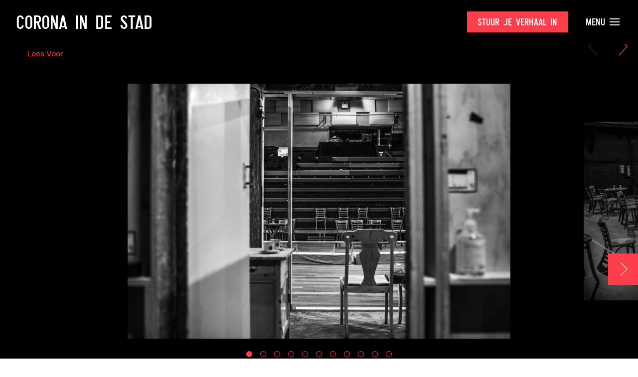

--- FILE ---
content_type: text/html; charset=UTF-8
request_url: https://www.coronaindestad.nl/afscheid-nemen-op-1-5-meter-afstand/?h=1605
body_size: 24521
content:
  <!doctype html>
<html class="no-js" lang="en">
<head>

    <meta charset="utf-8">
    <meta http-equiv="x-ua-compatible" content="ie=edge">
    <meta name="viewport" content="width=device-width, initial-scale=1.0">

    <title>Afscheid nemen op anderhalve meter afstand - Corona in de Stad - Corona in de Stad</title>

    <link rel="stylesheet" href="https://www.coronaindestad.nl/wp-content/themes/okaia_expositie_v1.1/css/flickity.min.css">

	<style>
	
		.partner-slider img{
			object-fit: contain;
		}
	</style>
	
    <meta name='robots' content='index, follow, max-image-preview:large, max-snippet:-1, max-video-preview:-1' />

	<!-- This site is optimized with the Yoast SEO plugin v23.3 - https://yoast.com/wordpress/plugins/seo/ -->
	<link rel="canonical" href="https://www.coronaindestad.nl/afscheid-nemen-op-1-5-meter-afstand/" />
	<meta property="og:locale" content="nl_NL" />
	<meta property="og:type" content="article" />
	<meta property="og:title" content="Afscheid nemen op anderhalve meter afstand - Corona in de Stad" />
	<meta property="og:description" content="In het weekend van 6 en 7 juni 2020 nam Theater De Krakeling na meer dan veertig jaar afscheid van haar vertrouwde locatie aan de Nieuwe Passeerdersstraat. Met als allerlaatste voorstelling RAAR [&hellip;]" />
	<meta property="og:url" content="https://www.coronaindestad.nl/afscheid-nemen-op-1-5-meter-afstand/" />
	<meta property="og:site_name" content="Corona in de Stad" />
	<meta property="article:published_time" content="2021-04-26T13:57:30+00:00" />
	<meta property="og:image" content="https://www.coronaindestad.nl/wp-content/uploads/2021/04/DSC2544-min-scaled.jpg" />
	<meta property="og:image:width" content="2560" />
	<meta property="og:image:height" content="1706" />
	<meta property="og:image:type" content="image/jpeg" />
	<meta name="author" content="corona_admin" />
	<meta name="twitter:card" content="summary_large_image" />
	<meta name="twitter:label1" content="Geschreven door" />
	<meta name="twitter:data1" content="corona_admin" />
	<script type="application/ld+json" class="yoast-schema-graph">{"@context":"https://schema.org","@graph":[{"@type":"Article","@id":"https://www.coronaindestad.nl/afscheid-nemen-op-1-5-meter-afstand/#article","isPartOf":{"@id":"https://www.coronaindestad.nl/afscheid-nemen-op-1-5-meter-afstand/"},"author":{"name":"corona_admin","@id":"https://www.coronaindestad.nl/#/schema/person/b9f664f3e4a7f8a9537e1bab27b68656"},"headline":"Afscheid nemen op anderhalve meter afstand","datePublished":"2021-04-26T13:57:30+00:00","dateModified":"2021-04-26T13:57:30+00:00","mainEntityOfPage":{"@id":"https://www.coronaindestad.nl/afscheid-nemen-op-1-5-meter-afstand/"},"wordCount":88,"publisher":{"@id":"https://www.coronaindestad.nl/#organization"},"image":{"@id":"https://www.coronaindestad.nl/afscheid-nemen-op-1-5-meter-afstand/#primaryimage"},"thumbnailUrl":"https://www.coronaindestad.nl/wp-content/uploads/2021/04/DSC2544-min-scaled.jpg","keywords":["anderhalvemetersamenleving","cultuur","theater","Theater de Krakeling"],"articleSection":["De Collectie","Tentoonstelling","Theater De Krakeling"],"inLanguage":"nl-NL"},{"@type":"WebPage","@id":"https://www.coronaindestad.nl/afscheid-nemen-op-1-5-meter-afstand/","url":"https://www.coronaindestad.nl/afscheid-nemen-op-1-5-meter-afstand/","name":"Afscheid nemen op anderhalve meter afstand - Corona in de Stad","isPartOf":{"@id":"https://www.coronaindestad.nl/#website"},"primaryImageOfPage":{"@id":"https://www.coronaindestad.nl/afscheid-nemen-op-1-5-meter-afstand/#primaryimage"},"image":{"@id":"https://www.coronaindestad.nl/afscheid-nemen-op-1-5-meter-afstand/#primaryimage"},"thumbnailUrl":"https://www.coronaindestad.nl/wp-content/uploads/2021/04/DSC2544-min-scaled.jpg","datePublished":"2021-04-26T13:57:30+00:00","dateModified":"2021-04-26T13:57:30+00:00","breadcrumb":{"@id":"https://www.coronaindestad.nl/afscheid-nemen-op-1-5-meter-afstand/#breadcrumb"},"inLanguage":"nl-NL","potentialAction":[{"@type":"ReadAction","target":["https://www.coronaindestad.nl/afscheid-nemen-op-1-5-meter-afstand/"]}]},{"@type":"ImageObject","inLanguage":"nl-NL","@id":"https://www.coronaindestad.nl/afscheid-nemen-op-1-5-meter-afstand/#primaryimage","url":"https://www.coronaindestad.nl/wp-content/uploads/2021/04/DSC2544-min-scaled.jpg","contentUrl":"https://www.coronaindestad.nl/wp-content/uploads/2021/04/DSC2544-min-scaled.jpg","width":2560,"height":1706},{"@type":"BreadcrumbList","@id":"https://www.coronaindestad.nl/afscheid-nemen-op-1-5-meter-afstand/#breadcrumb","itemListElement":[{"@type":"ListItem","position":1,"name":"Home","item":"https://www.coronaindestad.nl/"},{"@type":"ListItem","position":2,"name":"Afscheid nemen op anderhalve meter afstand"}]},{"@type":"WebSite","@id":"https://www.coronaindestad.nl/#website","url":"https://www.coronaindestad.nl/","name":"Corona in de Stad","description":"Amsterdam Museum","publisher":{"@id":"https://www.coronaindestad.nl/#organization"},"potentialAction":[{"@type":"SearchAction","target":{"@type":"EntryPoint","urlTemplate":"https://www.coronaindestad.nl/?s={search_term_string}"},"query-input":"required name=search_term_string"}],"inLanguage":"nl-NL"},{"@type":"Organization","@id":"https://www.coronaindestad.nl/#organization","name":"Amsterdam Museum","url":"https://www.coronaindestad.nl/","logo":{"@type":"ImageObject","inLanguage":"nl-NL","@id":"https://www.coronaindestad.nl/#/schema/logo/image/","url":"https://www.coronaindestad.nl/wp-content/uploads/2020/04/logo.png","contentUrl":"https://www.coronaindestad.nl/wp-content/uploads/2020/04/logo.png","width":176,"height":179,"caption":"Amsterdam Museum"},"image":{"@id":"https://www.coronaindestad.nl/#/schema/logo/image/"}},{"@type":"Person","@id":"https://www.coronaindestad.nl/#/schema/person/b9f664f3e4a7f8a9537e1bab27b68656","name":"corona_admin","image":{"@type":"ImageObject","inLanguage":"nl-NL","@id":"https://www.coronaindestad.nl/#/schema/person/image/","url":"https://secure.gravatar.com/avatar/57483a978eb03844f390787934674a49f1e38dc12c97f5c2877aabdb5e1be795?s=96&d=mm&r=g","contentUrl":"https://secure.gravatar.com/avatar/57483a978eb03844f390787934674a49f1e38dc12c97f5c2877aabdb5e1be795?s=96&d=mm&r=g","caption":"corona_admin"},"sameAs":["https://www.coronaindestad.nl"],"url":"https://www.coronaindestad.nl/author/corona_admin/"}]}</script>
	<!-- / Yoast SEO plugin. -->


<link rel="alternate" title="oEmbed (JSON)" type="application/json+oembed" href="https://www.coronaindestad.nl/wp-json/oembed/1.0/embed?url=https%3A%2F%2Fwww.coronaindestad.nl%2Fafscheid-nemen-op-1-5-meter-afstand%2F" />
<link rel="alternate" title="oEmbed (XML)" type="text/xml+oembed" href="https://www.coronaindestad.nl/wp-json/oembed/1.0/embed?url=https%3A%2F%2Fwww.coronaindestad.nl%2Fafscheid-nemen-op-1-5-meter-afstand%2F&#038;format=xml" />
<style id='wp-img-auto-sizes-contain-inline-css' type='text/css'>
img:is([sizes=auto i],[sizes^="auto," i]){contain-intrinsic-size:3000px 1500px}
/*# sourceURL=wp-img-auto-sizes-contain-inline-css */
</style>
<style id='wp-emoji-styles-inline-css' type='text/css'>

	img.wp-smiley, img.emoji {
		display: inline !important;
		border: none !important;
		box-shadow: none !important;
		height: 1em !important;
		width: 1em !important;
		margin: 0 0.07em !important;
		vertical-align: -0.1em !important;
		background: none !important;
		padding: 0 !important;
	}
/*# sourceURL=wp-emoji-styles-inline-css */
</style>
<style id='wp-block-library-inline-css' type='text/css'>
:root{--wp-block-synced-color:#7a00df;--wp-block-synced-color--rgb:122,0,223;--wp-bound-block-color:var(--wp-block-synced-color);--wp-editor-canvas-background:#ddd;--wp-admin-theme-color:#007cba;--wp-admin-theme-color--rgb:0,124,186;--wp-admin-theme-color-darker-10:#006ba1;--wp-admin-theme-color-darker-10--rgb:0,107,160.5;--wp-admin-theme-color-darker-20:#005a87;--wp-admin-theme-color-darker-20--rgb:0,90,135;--wp-admin-border-width-focus:2px}@media (min-resolution:192dpi){:root{--wp-admin-border-width-focus:1.5px}}.wp-element-button{cursor:pointer}:root .has-very-light-gray-background-color{background-color:#eee}:root .has-very-dark-gray-background-color{background-color:#313131}:root .has-very-light-gray-color{color:#eee}:root .has-very-dark-gray-color{color:#313131}:root .has-vivid-green-cyan-to-vivid-cyan-blue-gradient-background{background:linear-gradient(135deg,#00d084,#0693e3)}:root .has-purple-crush-gradient-background{background:linear-gradient(135deg,#34e2e4,#4721fb 50%,#ab1dfe)}:root .has-hazy-dawn-gradient-background{background:linear-gradient(135deg,#faaca8,#dad0ec)}:root .has-subdued-olive-gradient-background{background:linear-gradient(135deg,#fafae1,#67a671)}:root .has-atomic-cream-gradient-background{background:linear-gradient(135deg,#fdd79a,#004a59)}:root .has-nightshade-gradient-background{background:linear-gradient(135deg,#330968,#31cdcf)}:root .has-midnight-gradient-background{background:linear-gradient(135deg,#020381,#2874fc)}:root{--wp--preset--font-size--normal:16px;--wp--preset--font-size--huge:42px}.has-regular-font-size{font-size:1em}.has-larger-font-size{font-size:2.625em}.has-normal-font-size{font-size:var(--wp--preset--font-size--normal)}.has-huge-font-size{font-size:var(--wp--preset--font-size--huge)}.has-text-align-center{text-align:center}.has-text-align-left{text-align:left}.has-text-align-right{text-align:right}.has-fit-text{white-space:nowrap!important}#end-resizable-editor-section{display:none}.aligncenter{clear:both}.items-justified-left{justify-content:flex-start}.items-justified-center{justify-content:center}.items-justified-right{justify-content:flex-end}.items-justified-space-between{justify-content:space-between}.screen-reader-text{border:0;clip-path:inset(50%);height:1px;margin:-1px;overflow:hidden;padding:0;position:absolute;width:1px;word-wrap:normal!important}.screen-reader-text:focus{background-color:#ddd;clip-path:none;color:#444;display:block;font-size:1em;height:auto;left:5px;line-height:normal;padding:15px 23px 14px;text-decoration:none;top:5px;width:auto;z-index:100000}html :where(.has-border-color){border-style:solid}html :where([style*=border-top-color]){border-top-style:solid}html :where([style*=border-right-color]){border-right-style:solid}html :where([style*=border-bottom-color]){border-bottom-style:solid}html :where([style*=border-left-color]){border-left-style:solid}html :where([style*=border-width]){border-style:solid}html :where([style*=border-top-width]){border-top-style:solid}html :where([style*=border-right-width]){border-right-style:solid}html :where([style*=border-bottom-width]){border-bottom-style:solid}html :where([style*=border-left-width]){border-left-style:solid}html :where(img[class*=wp-image-]){height:auto;max-width:100%}:where(figure){margin:0 0 1em}html :where(.is-position-sticky){--wp-admin--admin-bar--position-offset:var(--wp-admin--admin-bar--height,0px)}@media screen and (max-width:600px){html :where(.is-position-sticky){--wp-admin--admin-bar--position-offset:0px}}

/*# sourceURL=wp-block-library-inline-css */
</style><style id='global-styles-inline-css' type='text/css'>
:root{--wp--preset--aspect-ratio--square: 1;--wp--preset--aspect-ratio--4-3: 4/3;--wp--preset--aspect-ratio--3-4: 3/4;--wp--preset--aspect-ratio--3-2: 3/2;--wp--preset--aspect-ratio--2-3: 2/3;--wp--preset--aspect-ratio--16-9: 16/9;--wp--preset--aspect-ratio--9-16: 9/16;--wp--preset--color--black: #000000;--wp--preset--color--cyan-bluish-gray: #abb8c3;--wp--preset--color--white: #ffffff;--wp--preset--color--pale-pink: #f78da7;--wp--preset--color--vivid-red: #cf2e2e;--wp--preset--color--luminous-vivid-orange: #ff6900;--wp--preset--color--luminous-vivid-amber: #fcb900;--wp--preset--color--light-green-cyan: #7bdcb5;--wp--preset--color--vivid-green-cyan: #00d084;--wp--preset--color--pale-cyan-blue: #8ed1fc;--wp--preset--color--vivid-cyan-blue: #0693e3;--wp--preset--color--vivid-purple: #9b51e0;--wp--preset--gradient--vivid-cyan-blue-to-vivid-purple: linear-gradient(135deg,rgb(6,147,227) 0%,rgb(155,81,224) 100%);--wp--preset--gradient--light-green-cyan-to-vivid-green-cyan: linear-gradient(135deg,rgb(122,220,180) 0%,rgb(0,208,130) 100%);--wp--preset--gradient--luminous-vivid-amber-to-luminous-vivid-orange: linear-gradient(135deg,rgb(252,185,0) 0%,rgb(255,105,0) 100%);--wp--preset--gradient--luminous-vivid-orange-to-vivid-red: linear-gradient(135deg,rgb(255,105,0) 0%,rgb(207,46,46) 100%);--wp--preset--gradient--very-light-gray-to-cyan-bluish-gray: linear-gradient(135deg,rgb(238,238,238) 0%,rgb(169,184,195) 100%);--wp--preset--gradient--cool-to-warm-spectrum: linear-gradient(135deg,rgb(74,234,220) 0%,rgb(151,120,209) 20%,rgb(207,42,186) 40%,rgb(238,44,130) 60%,rgb(251,105,98) 80%,rgb(254,248,76) 100%);--wp--preset--gradient--blush-light-purple: linear-gradient(135deg,rgb(255,206,236) 0%,rgb(152,150,240) 100%);--wp--preset--gradient--blush-bordeaux: linear-gradient(135deg,rgb(254,205,165) 0%,rgb(254,45,45) 50%,rgb(107,0,62) 100%);--wp--preset--gradient--luminous-dusk: linear-gradient(135deg,rgb(255,203,112) 0%,rgb(199,81,192) 50%,rgb(65,88,208) 100%);--wp--preset--gradient--pale-ocean: linear-gradient(135deg,rgb(255,245,203) 0%,rgb(182,227,212) 50%,rgb(51,167,181) 100%);--wp--preset--gradient--electric-grass: linear-gradient(135deg,rgb(202,248,128) 0%,rgb(113,206,126) 100%);--wp--preset--gradient--midnight: linear-gradient(135deg,rgb(2,3,129) 0%,rgb(40,116,252) 100%);--wp--preset--font-size--small: 13px;--wp--preset--font-size--medium: 20px;--wp--preset--font-size--large: 36px;--wp--preset--font-size--x-large: 42px;--wp--preset--spacing--20: 0.44rem;--wp--preset--spacing--30: 0.67rem;--wp--preset--spacing--40: 1rem;--wp--preset--spacing--50: 1.5rem;--wp--preset--spacing--60: 2.25rem;--wp--preset--spacing--70: 3.38rem;--wp--preset--spacing--80: 5.06rem;--wp--preset--shadow--natural: 6px 6px 9px rgba(0, 0, 0, 0.2);--wp--preset--shadow--deep: 12px 12px 50px rgba(0, 0, 0, 0.4);--wp--preset--shadow--sharp: 6px 6px 0px rgba(0, 0, 0, 0.2);--wp--preset--shadow--outlined: 6px 6px 0px -3px rgb(255, 255, 255), 6px 6px rgb(0, 0, 0);--wp--preset--shadow--crisp: 6px 6px 0px rgb(0, 0, 0);}:where(.is-layout-flex){gap: 0.5em;}:where(.is-layout-grid){gap: 0.5em;}body .is-layout-flex{display: flex;}.is-layout-flex{flex-wrap: wrap;align-items: center;}.is-layout-flex > :is(*, div){margin: 0;}body .is-layout-grid{display: grid;}.is-layout-grid > :is(*, div){margin: 0;}:where(.wp-block-columns.is-layout-flex){gap: 2em;}:where(.wp-block-columns.is-layout-grid){gap: 2em;}:where(.wp-block-post-template.is-layout-flex){gap: 1.25em;}:where(.wp-block-post-template.is-layout-grid){gap: 1.25em;}.has-black-color{color: var(--wp--preset--color--black) !important;}.has-cyan-bluish-gray-color{color: var(--wp--preset--color--cyan-bluish-gray) !important;}.has-white-color{color: var(--wp--preset--color--white) !important;}.has-pale-pink-color{color: var(--wp--preset--color--pale-pink) !important;}.has-vivid-red-color{color: var(--wp--preset--color--vivid-red) !important;}.has-luminous-vivid-orange-color{color: var(--wp--preset--color--luminous-vivid-orange) !important;}.has-luminous-vivid-amber-color{color: var(--wp--preset--color--luminous-vivid-amber) !important;}.has-light-green-cyan-color{color: var(--wp--preset--color--light-green-cyan) !important;}.has-vivid-green-cyan-color{color: var(--wp--preset--color--vivid-green-cyan) !important;}.has-pale-cyan-blue-color{color: var(--wp--preset--color--pale-cyan-blue) !important;}.has-vivid-cyan-blue-color{color: var(--wp--preset--color--vivid-cyan-blue) !important;}.has-vivid-purple-color{color: var(--wp--preset--color--vivid-purple) !important;}.has-black-background-color{background-color: var(--wp--preset--color--black) !important;}.has-cyan-bluish-gray-background-color{background-color: var(--wp--preset--color--cyan-bluish-gray) !important;}.has-white-background-color{background-color: var(--wp--preset--color--white) !important;}.has-pale-pink-background-color{background-color: var(--wp--preset--color--pale-pink) !important;}.has-vivid-red-background-color{background-color: var(--wp--preset--color--vivid-red) !important;}.has-luminous-vivid-orange-background-color{background-color: var(--wp--preset--color--luminous-vivid-orange) !important;}.has-luminous-vivid-amber-background-color{background-color: var(--wp--preset--color--luminous-vivid-amber) !important;}.has-light-green-cyan-background-color{background-color: var(--wp--preset--color--light-green-cyan) !important;}.has-vivid-green-cyan-background-color{background-color: var(--wp--preset--color--vivid-green-cyan) !important;}.has-pale-cyan-blue-background-color{background-color: var(--wp--preset--color--pale-cyan-blue) !important;}.has-vivid-cyan-blue-background-color{background-color: var(--wp--preset--color--vivid-cyan-blue) !important;}.has-vivid-purple-background-color{background-color: var(--wp--preset--color--vivid-purple) !important;}.has-black-border-color{border-color: var(--wp--preset--color--black) !important;}.has-cyan-bluish-gray-border-color{border-color: var(--wp--preset--color--cyan-bluish-gray) !important;}.has-white-border-color{border-color: var(--wp--preset--color--white) !important;}.has-pale-pink-border-color{border-color: var(--wp--preset--color--pale-pink) !important;}.has-vivid-red-border-color{border-color: var(--wp--preset--color--vivid-red) !important;}.has-luminous-vivid-orange-border-color{border-color: var(--wp--preset--color--luminous-vivid-orange) !important;}.has-luminous-vivid-amber-border-color{border-color: var(--wp--preset--color--luminous-vivid-amber) !important;}.has-light-green-cyan-border-color{border-color: var(--wp--preset--color--light-green-cyan) !important;}.has-vivid-green-cyan-border-color{border-color: var(--wp--preset--color--vivid-green-cyan) !important;}.has-pale-cyan-blue-border-color{border-color: var(--wp--preset--color--pale-cyan-blue) !important;}.has-vivid-cyan-blue-border-color{border-color: var(--wp--preset--color--vivid-cyan-blue) !important;}.has-vivid-purple-border-color{border-color: var(--wp--preset--color--vivid-purple) !important;}.has-vivid-cyan-blue-to-vivid-purple-gradient-background{background: var(--wp--preset--gradient--vivid-cyan-blue-to-vivid-purple) !important;}.has-light-green-cyan-to-vivid-green-cyan-gradient-background{background: var(--wp--preset--gradient--light-green-cyan-to-vivid-green-cyan) !important;}.has-luminous-vivid-amber-to-luminous-vivid-orange-gradient-background{background: var(--wp--preset--gradient--luminous-vivid-amber-to-luminous-vivid-orange) !important;}.has-luminous-vivid-orange-to-vivid-red-gradient-background{background: var(--wp--preset--gradient--luminous-vivid-orange-to-vivid-red) !important;}.has-very-light-gray-to-cyan-bluish-gray-gradient-background{background: var(--wp--preset--gradient--very-light-gray-to-cyan-bluish-gray) !important;}.has-cool-to-warm-spectrum-gradient-background{background: var(--wp--preset--gradient--cool-to-warm-spectrum) !important;}.has-blush-light-purple-gradient-background{background: var(--wp--preset--gradient--blush-light-purple) !important;}.has-blush-bordeaux-gradient-background{background: var(--wp--preset--gradient--blush-bordeaux) !important;}.has-luminous-dusk-gradient-background{background: var(--wp--preset--gradient--luminous-dusk) !important;}.has-pale-ocean-gradient-background{background: var(--wp--preset--gradient--pale-ocean) !important;}.has-electric-grass-gradient-background{background: var(--wp--preset--gradient--electric-grass) !important;}.has-midnight-gradient-background{background: var(--wp--preset--gradient--midnight) !important;}.has-small-font-size{font-size: var(--wp--preset--font-size--small) !important;}.has-medium-font-size{font-size: var(--wp--preset--font-size--medium) !important;}.has-large-font-size{font-size: var(--wp--preset--font-size--large) !important;}.has-x-large-font-size{font-size: var(--wp--preset--font-size--x-large) !important;}
/*# sourceURL=global-styles-inline-css */
</style>

<style id='classic-theme-styles-inline-css' type='text/css'>
/*! This file is auto-generated */
.wp-block-button__link{color:#fff;background-color:#32373c;border-radius:9999px;box-shadow:none;text-decoration:none;padding:calc(.667em + 2px) calc(1.333em + 2px);font-size:1.125em}.wp-block-file__button{background:#32373c;color:#fff;text-decoration:none}
/*# sourceURL=/wp-includes/css/classic-themes.min.css */
</style>
<link rel='stylesheet' id='dashicons-css' href='https://www.coronaindestad.nl/wp-includes/css/dashicons.min.css?ver=6.9' type='text/css' media='all' />
<script type="text/javascript" src="https://www.coronaindestad.nl/wp-content/themes/okaia_expositie_v1.1/js/jquery.min.js?ver=6.9" id="jquery-js"></script>
<script type="text/javascript" id="love-js-extra">
/* <![CDATA[ */
var love_me = {"url":"https://www.coronaindestad.nl/wp-admin/admin-ajax.php","nonce":"8bee3f0965"};
//# sourceURL=love-js-extra
/* ]]> */
</script>
<script type="text/javascript" src="https://www.coronaindestad.nl/wp-content/plugins/love-me/love.js?ver=6.9" id="love-js"></script>
<link rel="https://api.w.org/" href="https://www.coronaindestad.nl/wp-json/" /><link rel="alternate" title="JSON" type="application/json" href="https://www.coronaindestad.nl/wp-json/wp/v2/posts/20157" /><link rel="EditURI" type="application/rsd+xml" title="RSD" href="https://www.coronaindestad.nl/xmlrpc.php?rsd" />
<meta name="generator" content="WordPress 6.9" />
<link rel='shortlink' href='https://www.coronaindestad.nl/?p=20157' />
<script type="text/javascript" src="//cdn-eu.readspeaker.com/script/11636/webReader/webReader.js?pids=wr" id="rs_req_Init"></script>
<link rel="icon" href="https://www.coronaindestad.nl/wp-content/uploads/2022/05/favicon-150x150.png" sizes="32x32" />
<link rel="icon" href="https://www.coronaindestad.nl/wp-content/uploads/2022/05/favicon.png" sizes="192x192" />
<link rel="apple-touch-icon" href="https://www.coronaindestad.nl/wp-content/uploads/2022/05/favicon.png" />
<meta name="msapplication-TileImage" content="https://www.coronaindestad.nl/wp-content/uploads/2022/05/favicon.png" />

    <link rel="stylesheet" href="https://www.coronaindestad.nl/wp-content/themes/okaia_expositie_v1.1/css/app.css?vs">
    <link href="https://unpkg.com/aos@2.3.1/dist/aos.css" rel="stylesheet">

    <!-- Google Tag Manager -->
    <script>(function(w,d,s,l,i){w[l]=w[l]||[];w[l].push({'gtm.start':
    new Date().getTime(),event:'gtm.js'});var f=d.getElementsByTagName(s)[0],
    j=d.createElement(s),dl=l!='dataLayer'?'&l='+l:'';j.async=true;j.src=
    'https://www.googletagmanager.com/gtm.js?id='+i+dl;f.parentNode.insertBefore(j,f);
    })(window,document,'script','dataLayer','GTM-5ZNBTM2');</script>
    <!-- End Google Tag Manager -->

	<!-- Global site tag (gtag.js) - Google Analytics -->
	<script async src="https://www.googletagmanager.com/gtag/js?id=UA-25558251-2"></script>
	<script>
	  window.dataLayer = window.dataLayer || [];
	  function gtag(){dataLayer.push(arguments);}
	  gtag('js', new Date());
	  gtag('config', 'UA-25558251-2');
	</script>

	<script id="Cookiebot" src="https://consent.cookiebot.com/uc.js" data-cbid="e20a226b-b4d3-4813-ae60-8180865d51c5" type="text/javascript" async></script>

    <script type="text/javascript">
    <!--
    window.rsConf = {general: {usePost: true}};
    //-->
    </script>


</head>
<body class="wp-singular post-template-default single single-post postid-20157 single-format-standard wp-theme-okaia_expositie_v11">
<!-- Google Tag Manager (noscript) -->
<noscript><iframe src="https://www.googletagmanager.com/ns.html?id=GTM-5ZNBTM2"
height="0" width="0" style="display:none;visibility:hidden"></iframe></noscript>
<!-- End Google Tag Manager (noscript) -->

<!-- Global site tag (gtag.js) - Google Analytics -->
<script async src="https://www.googletagmanager.com/gtag/js?id=UA-25558251-2"></script>
<script>
  window.dataLayer = window.dataLayer || [];
  function gtag(){dataLayer.push(arguments);}
  gtag('js', new Date());
  gtag('config', 'UA-25558251-2');
</script>

<div class="off-canvas filter-offcanvas position-left" id="offCanvas" data-off-canvas data-transition="overlap">

  <button class="close-button" aria-label="Close menu" type="button" data-close>
    <span></span>
    <span></span>
  </button>

  <h2>Filters</h2>

  <a onclick="FWP.reset()" class="clearall" data-close>Wis alle filters</a>

  <h4>Op onderwerp</h4>
  <div class="facetwp-facet facetwp-facet-themas facetwp-type-checkboxes" data-name="themas" data-type="checkboxes"></div>
  <h4>Op medium</h4>
  <div class="facetwp-facet facetwp-facet-type facetwp-type-checkboxes" data-name="type" data-type="checkboxes"></div>
</div>
<div class="off-canvas-content" data-off-canvas-content>

<div class="topbar " id="topbar" data-toggler=".fixed open">
  <div class="grid-container fluid">
    <div class="grid-x align-middle">
      <div class="auto cell">
        <a href="https://www.coronaindestad.nl"><h1>Corona in de Stad</h1></a>
      </div>
      <div class="shrink cell">
              </div>
      <div class="shrink cell show-for-large">
        <a href="https://www.coronaindestad.nl/inzenden" class="button">Stuur je verhaal in</a>
      </div>
      <div class="shrink cell">
        <a class="menu textlink hide-for-large" data-toggle="menu-overlay menu-button menu-button2 topbar" id="menu-button" data-toggler=".close">&nbsp;&nbsp; <span></span><span></span><span></span></a>
        <a class="menu textlink show-for-large" data-toggle="menu-overlay menu-button menu-button2 topbar" id="menu-button2" data-toggler=".close">Menu <span></span><span></span><span></span></a>
      </div>
    </div>
  </div>
</div>

<div class="menu-overlay" id="menu-overlay" data-toggler=".show">
  <div class="grid-x">
    <div class="large-5 cell left">
      <div class="inner">
        <h6>Pagina's</h6>
        <div class="menu-main-nl-container"><ul id="menu-main-nl" class="vertical menu"><li id="menu-item-14149" class="menu-item menu-item-type-post_type menu-item-object-page menu-item-home menu-item-14149"><a href="https://www.coronaindestad.nl/">Voorpagina</a></li>
<li id="menu-item-6817" class="menu-item menu-item-type-post_type menu-item-object-page menu-item-6817"><a href="https://www.coronaindestad.nl/publieksprogramma/">Publieksprogramma</a></li>
<li id="menu-item-15502" class="menu-item menu-item-type-custom menu-item-object-custom menu-item-15502"><a href="/magazine">Magazine</a></li>
<li id="menu-item-2541" class="menu-item menu-item-type-post_type menu-item-object-page menu-item-2541"><a href="https://www.coronaindestad.nl/inzenden/">Verhaal insturen</a></li>
<li id="menu-item-4088" class="menu-item menu-item-type-post_type menu-item-object-page menu-item-4088"><a href="https://www.coronaindestad.nl/over-de-tentoonstelling/">Over de tentoonstelling</a></li>
<li id="menu-item-4278" class="menu-item menu-item-type-post_type menu-item-object-page menu-item-4278"><a href="https://www.coronaindestad.nl/partners/">Partners</a></li>
<li id="menu-item-2540" class="menu-item menu-item-type-post_type menu-item-object-page menu-item-2540"><a href="https://www.coronaindestad.nl/veelgestelde-vragen/">Veelgestelde vragen</a></li>
<li id="menu-item-4380" class="menu-item menu-item-type-post_type menu-item-object-page menu-item-4380"><a href="https://www.coronaindestad.nl/colofon/">Colofon</a></li>
</ul></div>      </div>
    </div>
    <div class="large-7 cell">
      <div class="inner">
        <h6>Inzendingen</h6>
        <div class="menu-inzendingen-nl-container"><ul id="menu-inzendingen-nl" class="vertical menu"><li id="menu-item-18060" class="close-it menu-item menu-item-type-custom menu-item-object-custom menu-item-home menu-item-18060"><a href="https://www.coronaindestad.nl/#expo-anchor">De Tentoonstelling</a></li>
<li id="menu-item-14113" class="menu-item menu-item-type-post_type menu-item-object-page menu-item-14113"><a href="https://www.coronaindestad.nl/collectie/">De Collectie</a></li>
</ul></div>        <br /><br /><h6>Zalen</h6>
        <div class="menu-zalen-nl-container"><ul id="menu-zalen-nl" class="vertical menu"><li id="menu-item-24033" class="menu-item menu-item-type-taxonomy menu-item-object-category menu-item-24033"><a href="https://www.coronaindestad.nl/zaal/tentoonstelling/steentje/">Een steentje bijdragen</a></li>
<li id="menu-item-23984" class="menu-item menu-item-type-taxonomy menu-item-object-category menu-item-23984"><a href="https://www.coronaindestad.nl/zaal/tentoonstelling/mug/">21 maanden armoede</a></li>
<li id="menu-item-23686" class="menu-item menu-item-type-taxonomy menu-item-object-category menu-item-23686"><a href="https://www.coronaindestad.nl/zaal/tentoonstelling/humansofamsterdam/">Humans of Amsterdam</a></li>
<li id="menu-item-21922" class="menu-item menu-item-type-taxonomy menu-item-object-category menu-item-21922"><a href="https://www.coronaindestad.nl/zaal/tentoonstelling/odelockdowngeluid/">Ode aan het lockdowngeluid</a></li>
<li id="menu-item-21678" class="menu-item menu-item-type-taxonomy menu-item-object-category menu-item-21678"><a href="https://www.coronaindestad.nl/zaal/tentoonstelling/ontsloten-stad/">De ontsloten stad</a></li>
<li id="menu-item-22013" class="menu-item menu-item-type-taxonomy menu-item-object-category menu-item-22013"><a href="https://www.coronaindestad.nl/zaal/tentoonstelling/de-stad-is-van-ons/">De stad is van ons</a></li>
<li id="menu-item-14119" class="red menu-item menu-item-type-post_type menu-item-object-page menu-item-14119"><a href="https://www.coronaindestad.nl/zaaloverzicht/">Bekijk alle zalen <span><i class="icon-arrow-right"></i></span></a></li>
</ul></div>        <br /><br />
        <form id="searchform" method="get" action="https://www.coronaindestad.nl/">
           <div class="grid-x search-bar">
              <div class="small-8 cell">
                 <input type="text" class="nbm" placeholder="Wat zoek je?" name="s" value="">
              </div>
              <div class="shrink cell">
                 <button type="submit" class="third button nbm">
                    Zoeken                 </button>
              </div>
           </div>
        </form>
      </div>
    </div>
  </div>
</div>




    
    <a class="next-button" href="https://www.coronaindestad.nl/een-interactieve-online-theatershow-via-zoom/?h=1605">
      <div class="chevron"></div>
    </a>

  


  <div class="single cover dark background block">

    <div class="grid-container">
      <!-- RS_MODULE_CODE_2.4.6 --><div id="readspeaker_button1" class="rs_skip rsbtn rs_preserve"><a class="rsbtn_play" title="Laat de tekst voorlezen met ReadSpeaker" accesskey="L" href="//app-eu.readspeaker.com/cgi-bin/rsent?customerid=11636&amp;lang=nl_nl&amp;readid=read_this&amp;url=https%3A%2F%2Fwww.coronaindestad.nl%2Fafscheid-nemen-op-1-5-meter-afstand%2F%3Fh%3D1605">
        <span class="rsbtn_left rsimg rspart"><span class="rsbtn_text"><span>Lees Voor</span></span></span>
        <span class="rsbtn_right rsimg rsplay rspart"></span>
        </a></div><br /><br />
    </div>

      
        
          <div class="photos-slider">

              <div class="carousel-cell">
                <div class="inner">
                  <img width="2560" height="1706" src="https://www.coronaindestad.nl/wp-content/uploads/2021/04/DSC2544-min-scaled.jpg" class="attachment-post-thumbnail size-post-thumbnail wp-post-image" alt="" decoding="async" fetchpriority="high" srcset="https://www.coronaindestad.nl/wp-content/uploads/2021/04/DSC2544-min-scaled.jpg 2560w, https://www.coronaindestad.nl/wp-content/uploads/2021/04/DSC2544-min-300x200.jpg 300w, https://www.coronaindestad.nl/wp-content/uploads/2021/04/DSC2544-min-1024x683.jpg 1024w, https://www.coronaindestad.nl/wp-content/uploads/2021/04/DSC2544-min-768x512.jpg 768w, https://www.coronaindestad.nl/wp-content/uploads/2021/04/DSC2544-min-1536x1024.jpg 1536w, https://www.coronaindestad.nl/wp-content/uploads/2021/04/DSC2544-min-2048x1365.jpg 2048w" sizes="(max-width: 2560px) 100vw, 2560px" />                </div>
              </div>

              
                  <div class="carousel-cell">
                    <div class="inner">
                      <img width="2560" height="1706" src="https://www.coronaindestad.nl/wp-content/uploads/2021/04/DSC2550-min-scaled.jpg" class="attachment-full size-full" alt="" decoding="async" srcset="https://www.coronaindestad.nl/wp-content/uploads/2021/04/DSC2550-min-scaled.jpg 2560w, https://www.coronaindestad.nl/wp-content/uploads/2021/04/DSC2550-min-300x200.jpg 300w, https://www.coronaindestad.nl/wp-content/uploads/2021/04/DSC2550-min-1024x683.jpg 1024w, https://www.coronaindestad.nl/wp-content/uploads/2021/04/DSC2550-min-768x512.jpg 768w, https://www.coronaindestad.nl/wp-content/uploads/2021/04/DSC2550-min-1536x1024.jpg 1536w, https://www.coronaindestad.nl/wp-content/uploads/2021/04/DSC2550-min-2048x1365.jpg 2048w" sizes="(max-width: 2560px) 100vw, 2560px" />                    </div>
                  </div>

              
                  <div class="carousel-cell">
                    <div class="inner">
                      <img width="1706" height="2560" src="https://www.coronaindestad.nl/wp-content/uploads/2021/04/DSC2000-min-scaled.jpg" class="attachment-full size-full" alt="" decoding="async" srcset="https://www.coronaindestad.nl/wp-content/uploads/2021/04/DSC2000-min-scaled.jpg 1706w, https://www.coronaindestad.nl/wp-content/uploads/2021/04/DSC2000-min-200x300.jpg 200w, https://www.coronaindestad.nl/wp-content/uploads/2021/04/DSC2000-min-683x1024.jpg 683w, https://www.coronaindestad.nl/wp-content/uploads/2021/04/DSC2000-min-768x1152.jpg 768w, https://www.coronaindestad.nl/wp-content/uploads/2021/04/DSC2000-min-1024x1536.jpg 1024w, https://www.coronaindestad.nl/wp-content/uploads/2021/04/DSC2000-min-1365x2048.jpg 1365w" sizes="(max-width: 1706px) 100vw, 1706px" />                    </div>
                  </div>

              
                  <div class="carousel-cell">
                    <div class="inner">
                      <img width="2560" height="1706" src="https://www.coronaindestad.nl/wp-content/uploads/2021/04/DSC1848-min-scaled.jpg" class="attachment-full size-full" alt="" decoding="async" loading="lazy" srcset="https://www.coronaindestad.nl/wp-content/uploads/2021/04/DSC1848-min-scaled.jpg 2560w, https://www.coronaindestad.nl/wp-content/uploads/2021/04/DSC1848-min-300x200.jpg 300w, https://www.coronaindestad.nl/wp-content/uploads/2021/04/DSC1848-min-1024x683.jpg 1024w, https://www.coronaindestad.nl/wp-content/uploads/2021/04/DSC1848-min-768x512.jpg 768w, https://www.coronaindestad.nl/wp-content/uploads/2021/04/DSC1848-min-1536x1024.jpg 1536w, https://www.coronaindestad.nl/wp-content/uploads/2021/04/DSC1848-min-2048x1365.jpg 2048w" sizes="auto, (max-width: 2560px) 100vw, 2560px" />                    </div>
                  </div>

              
                  <div class="carousel-cell">
                    <div class="inner">
                      <img width="2560" height="1706" src="https://www.coronaindestad.nl/wp-content/uploads/2021/04/DSC2319-min-scaled.jpg" class="attachment-full size-full" alt="" decoding="async" loading="lazy" srcset="https://www.coronaindestad.nl/wp-content/uploads/2021/04/DSC2319-min-scaled.jpg 2560w, https://www.coronaindestad.nl/wp-content/uploads/2021/04/DSC2319-min-300x200.jpg 300w, https://www.coronaindestad.nl/wp-content/uploads/2021/04/DSC2319-min-1024x683.jpg 1024w, https://www.coronaindestad.nl/wp-content/uploads/2021/04/DSC2319-min-768x512.jpg 768w, https://www.coronaindestad.nl/wp-content/uploads/2021/04/DSC2319-min-1536x1024.jpg 1536w, https://www.coronaindestad.nl/wp-content/uploads/2021/04/DSC2319-min-2048x1365.jpg 2048w" sizes="auto, (max-width: 2560px) 100vw, 2560px" />                    </div>
                  </div>

              
                  <div class="carousel-cell">
                    <div class="inner">
                      <img width="2560" height="1706" src="https://www.coronaindestad.nl/wp-content/uploads/2021/04/DSC3053-min-scaled.jpg" class="attachment-full size-full" alt="" decoding="async" loading="lazy" srcset="https://www.coronaindestad.nl/wp-content/uploads/2021/04/DSC3053-min-scaled.jpg 2560w, https://www.coronaindestad.nl/wp-content/uploads/2021/04/DSC3053-min-300x200.jpg 300w, https://www.coronaindestad.nl/wp-content/uploads/2021/04/DSC3053-min-1024x683.jpg 1024w, https://www.coronaindestad.nl/wp-content/uploads/2021/04/DSC3053-min-768x512.jpg 768w, https://www.coronaindestad.nl/wp-content/uploads/2021/04/DSC3053-min-1536x1024.jpg 1536w, https://www.coronaindestad.nl/wp-content/uploads/2021/04/DSC3053-min-2048x1365.jpg 2048w" sizes="auto, (max-width: 2560px) 100vw, 2560px" />                    </div>
                  </div>

              
                  <div class="carousel-cell">
                    <div class="inner">
                      <img width="2560" height="1707" src="https://www.coronaindestad.nl/wp-content/uploads/2021/04/DSC3191-min-scaled.jpg" class="attachment-full size-full" alt="" decoding="async" loading="lazy" srcset="https://www.coronaindestad.nl/wp-content/uploads/2021/04/DSC3191-min-scaled.jpg 2560w, https://www.coronaindestad.nl/wp-content/uploads/2021/04/DSC3191-min-300x200.jpg 300w, https://www.coronaindestad.nl/wp-content/uploads/2021/04/DSC3191-min-1024x683.jpg 1024w, https://www.coronaindestad.nl/wp-content/uploads/2021/04/DSC3191-min-768x512.jpg 768w, https://www.coronaindestad.nl/wp-content/uploads/2021/04/DSC3191-min-1536x1024.jpg 1536w, https://www.coronaindestad.nl/wp-content/uploads/2021/04/DSC3191-min-2048x1365.jpg 2048w" sizes="auto, (max-width: 2560px) 100vw, 2560px" />                    </div>
                  </div>

              
                  <div class="carousel-cell">
                    <div class="inner">
                      <img width="2560" height="1706" src="https://www.coronaindestad.nl/wp-content/uploads/2021/04/DSC3022-min-scaled.jpg" class="attachment-full size-full" alt="" decoding="async" loading="lazy" srcset="https://www.coronaindestad.nl/wp-content/uploads/2021/04/DSC3022-min-scaled.jpg 2560w, https://www.coronaindestad.nl/wp-content/uploads/2021/04/DSC3022-min-300x200.jpg 300w, https://www.coronaindestad.nl/wp-content/uploads/2021/04/DSC3022-min-1024x683.jpg 1024w, https://www.coronaindestad.nl/wp-content/uploads/2021/04/DSC3022-min-768x512.jpg 768w, https://www.coronaindestad.nl/wp-content/uploads/2021/04/DSC3022-min-1536x1024.jpg 1536w, https://www.coronaindestad.nl/wp-content/uploads/2021/04/DSC3022-min-2048x1365.jpg 2048w" sizes="auto, (max-width: 2560px) 100vw, 2560px" />                    </div>
                  </div>

              
                  <div class="carousel-cell">
                    <div class="inner">
                      <img width="2560" height="1706" src="https://www.coronaindestad.nl/wp-content/uploads/2021/04/DSC2960-min-scaled.jpg" class="attachment-full size-full" alt="" decoding="async" loading="lazy" srcset="https://www.coronaindestad.nl/wp-content/uploads/2021/04/DSC2960-min-scaled.jpg 2560w, https://www.coronaindestad.nl/wp-content/uploads/2021/04/DSC2960-min-300x200.jpg 300w, https://www.coronaindestad.nl/wp-content/uploads/2021/04/DSC2960-min-1024x683.jpg 1024w, https://www.coronaindestad.nl/wp-content/uploads/2021/04/DSC2960-min-768x512.jpg 768w, https://www.coronaindestad.nl/wp-content/uploads/2021/04/DSC2960-min-1536x1024.jpg 1536w, https://www.coronaindestad.nl/wp-content/uploads/2021/04/DSC2960-min-2048x1365.jpg 2048w" sizes="auto, (max-width: 2560px) 100vw, 2560px" />                    </div>
                  </div>

              
                  <div class="carousel-cell">
                    <div class="inner">
                      <img width="2560" height="1706" src="https://www.coronaindestad.nl/wp-content/uploads/2021/04/DSC3071-min-scaled.jpg" class="attachment-full size-full" alt="" decoding="async" loading="lazy" srcset="https://www.coronaindestad.nl/wp-content/uploads/2021/04/DSC3071-min-scaled.jpg 2560w, https://www.coronaindestad.nl/wp-content/uploads/2021/04/DSC3071-min-300x200.jpg 300w, https://www.coronaindestad.nl/wp-content/uploads/2021/04/DSC3071-min-1024x683.jpg 1024w, https://www.coronaindestad.nl/wp-content/uploads/2021/04/DSC3071-min-768x512.jpg 768w, https://www.coronaindestad.nl/wp-content/uploads/2021/04/DSC3071-min-1536x1024.jpg 1536w, https://www.coronaindestad.nl/wp-content/uploads/2021/04/DSC3071-min-2048x1365.jpg 2048w" sizes="auto, (max-width: 2560px) 100vw, 2560px" />                    </div>
                  </div>

              
                  <div class="carousel-cell">
                    <div class="inner">
                      <img width="2560" height="1706" src="https://www.coronaindestad.nl/wp-content/uploads/2021/04/DSC3035-min-scaled.jpg" class="attachment-full size-full" alt="" decoding="async" loading="lazy" srcset="https://www.coronaindestad.nl/wp-content/uploads/2021/04/DSC3035-min-scaled.jpg 2560w, https://www.coronaindestad.nl/wp-content/uploads/2021/04/DSC3035-min-300x200.jpg 300w, https://www.coronaindestad.nl/wp-content/uploads/2021/04/DSC3035-min-1024x683.jpg 1024w, https://www.coronaindestad.nl/wp-content/uploads/2021/04/DSC3035-min-768x512.jpg 768w, https://www.coronaindestad.nl/wp-content/uploads/2021/04/DSC3035-min-1536x1024.jpg 1536w, https://www.coronaindestad.nl/wp-content/uploads/2021/04/DSC3035-min-2048x1365.jpg 2048w" sizes="auto, (max-width: 2560px) 100vw, 2560px" />                    </div>
                  </div>

              
          </div>

        

    
    <div class="grid-container">
      <div class="grid-x grid-margin-x align-center" id="read_this">
        <div class="large-8 cell">

          

<div class="like-bar">
  <div class="grid-x grid-margin-x align-middle">
    <div class="shrink cell">
      <?xml version="1.0" encoding="UTF-8"?>
        <svg class="icon" style="width: 24px; height: 14px; margin-top: 4px;" xmlns="http://www.w3.org/2000/svg" viewBox="0 0 26 15.69"><path d="M234.23,325.83c-4.41,0-8.69-2.53-12.71-7.52l-.24-.29.22-.31c.2-.29,5.13-7.28,12.41-7.54,4.56-.16,9,2.36,13.14,7.51l.23.29-.21.31c-.21.3-5.13,7.28-12.42,7.54ZM222.54,318c3.87,4.69,7.93,7,12.07,6.84,6-.21,10.39-5.48,11.41-6.81-3.86-4.68-7.92-7-12.07-6.84C228,311.38,223.56,316.66,222.54,318Z" transform="translate(-221.28 -310.15)" style="fill:#fff"/><path d="M234.28,325.84a7.86,7.86,0,1,1,8.38-7.84A8.13,8.13,0,0,1,234.28,325.84Zm0-14.69a6.86,6.86,0,1,0,7.38,6.85A7.13,7.13,0,0,0,234.28,311.15Z" transform="translate(-221.28 -310.15)" style="fill:#fff"/><path d="M234.28,321a3.06,3.06,0,1,1,2.75-3A2.9,2.9,0,0,1,234.28,321Zm0-5.09A2.07,2.07,0,1,0,236,318,1.92,1.92,0,0,0,234.28,316Z" transform="translate(-221.28 -310.15)" style="fill:#fff"/></svg>
            3846    </div>
    <div class="auto cell">
      <svg style="margin-top: .6rem" class="icon" xmlns="http://www.w3.org/2000/svg" viewBox="0 0 20.68 18.88"><path d="M144.67,60.83l-1.43-1.27c-5.06-4.51-8.41-7.48-8.41-11.13a5.3,5.3,0,0,1,5.41-5.3,6,6,0,0,1,4.43,2,5.94,5.94,0,0,1,4.43-2,5.3,5.3,0,0,1,5.41,5.3c0,3.65-3.35,6.62-8.42,11.14Z" transform="translate(-134.33 -42.63)" style="fill:none;stroke:#fff;stroke-miterlimit:10"/></svg>
      <div class="love">

                <span class="LoveCount">0</span>
                <input  id="post_20157" type="checkbox" class="LoveCheck"/>
                <label for="post_20157" aria-label="like this" class="hollow button love-button" style="margin-right: 0; float: right"><svg class="icon" style="margin-top: 1px;" xmlns="http://www.w3.org/2000/svg" viewBox="0 0 20.68 18.88"><path d="M144.67,60.83l-1.43-1.27c-5.06-4.51-8.41-7.48-8.41-11.13a5.3,5.3,0,0,1,5.41-5.3,6,6,0,0,1,4.43,2,5.94,5.94,0,0,1,4.43-2,5.3,5.3,0,0,1,5.41,5.3c0,3.65-3.35,6.62-8.42,11.14Z" transform="translate(-134.33 -42.63)" style="fill:none;stroke:#FF3E4B;stroke-miterlimit:20"/></svg> Like</label>

              </div><!--/love-->
    </div>
  </div>

</div>

          <div class="tags">

                          <span>Afbeelding</span>
            
                                    
                
            
                
            
                                  <a href="https://www.coronaindestad.nl/zaal/tentoonstelling/theater-de-krakeling/"><span style="line-height: 1; color: #FF3E4B; border-color: #FF3E4B; display: inline-block;">Theater De Krakeling</span></a>
                
            
          </div>
          <h3>Afscheid nemen op anderhalve meter afstand</h3>

        </div>
        <div class="large-7 large-offset-2 cell align-self-end">

          
          <p>In het weekend van 6 en 7 juni 2020 nam Theater De Krakeling na meer dan veertig jaar afscheid van haar vertrouwde locatie aan de Nieuwe Passeerdersstraat. Met als allerlaatste voorstelling <em>RAAR 1.5</em> van theatergroep Filiaal Theatermakers. Nog één keer open voor bezoekers, nog één keer spelen in de theaterzaal van de oude Krakeling. De voorstelling werd voor deze gelegenheid op anderhalve meter afstand gespeeld in een speciaal gemaakt kijkdoos-decor. Vanaf juli 2020 betrekt Theater De Krakeling de nieuwe locatie op Cultuurpark Westergas.</p>
<p>Foto&#8217;s door: Carla Kogelman</p>
                      <p class="artist">door Theater De Krakeling / Carla Kogelman</p>
          
                  </div>
        <div class="large-8 large-offset-3 cell">

          <style media="screen">
            .social-share{
              margin-top: 3rem;
            }
            .social-share p{
              margin: 0;
            }
            .social-share svg{
              width: 22px;
              height: 22px;
            }
            .social-share path{
              transition: all .25s ease;
            }
            .social-share a:hover path{
                fill: #FF3E4B !important;
            }
            .share-title{
              font-family: "SnvDRegCon", "Helvetica Neue", Helvetica, Roboto, Arial, sans-serif;
              text-transform: uppercase;
            }
          </style>

          <div class="grid-x grid-margin-x social-share align-middle">
            <div class="shrink cell">
              <p class="share-title">Deel dit artikel op:</p>
            </div>
            <div class="shrink cell">
              <a href="https://www.facebook.com/sharer/sharer.php?u=https://www.coronaindestad.nl/afscheid-nemen-op-1-5-meter-afstand/" target="_blank">
                <svg width="14px" height="28px" viewBox="0 0 14 28" version="1.1" xmlns="http://www.w3.org/2000/svg" xmlns:xlink="http://www.w3.org/1999/xlink">
                    <g id="Symbols" stroke="none" stroke-width="1" fill="none" fill-rule="evenodd">
                        <g id="desktop/block/footer" transform="translate(-968.000000, -165.000000)" fill="#FFFFFF">
                            <g id="icons/social/facebook" transform="translate(955.000000, 159.000000)">
                                <path d="M16.6666667,15.5555556 L13.3333333,15.5555556 L13.3333333,20 L16.6666667,20 L16.6666667,33.3333333 L22.2222222,33.3333333 L22.2222222,20 L26.2688889,20 L26.6666667,15.5555556 L22.2222222,15.5555556 L22.2222222,13.7033333 C22.2222222,12.6422222 22.4355556,12.2222222 23.4611111,12.2222222 L26.6666667,12.2222222 L26.6666667,6.66666667 L22.4355556,6.66666667 C18.44,6.66666667 16.6666667,8.42555556 16.6666667,11.7944444 L16.6666667,15.5555556 Z" id="Path"></path>
                            </g>
                        </g>
                    </g>
                </svg>
              </a>
            </div>
            <div class="shrink cell">
              <a href="https://twitter.com/home?status=https://www.coronaindestad.nl/afscheid-nemen-op-1-5-meter-afstand/" target="_blank">
                <svg width="34px" height="28px" viewBox="0 0 34 28" version="1.1" xmlns="http://www.w3.org/2000/svg" xmlns:xlink="http://www.w3.org/1999/xlink">
                    <g id="Symbols" stroke="none" stroke-width="1" fill="none" fill-rule="evenodd">
                        <g id="desktop/block/footer" transform="translate(-1078.000000, -165.000000)" fill="#FFFFFF">
                            <g id="icons/social/twitter" transform="translate(1075.000000, 159.000000)">
                                <path d="M36.6666667,9.82341486 C35.4402137,10.3588414 34.1221941,10.7207134 32.7388224,10.8834658 C34.1508467,10.05026 35.2351341,8.73095746 35.74576,7.15900464 C34.4244486,7.93039815 32.9608496,8.49066964 31.4031237,8.79264974 C30.1555775,7.48426937 28.378263,6.66666667 26.4113538,6.66666667 C22.6344538,6.66666667 19.5724057,9.68082648 19.5724057,13.3985663 C19.5724057,13.9261913 19.6330029,14.4400136 19.7495641,14.9327116 C14.0658644,14.6519757 9.02678714,11.9718424 5.65382786,7.89895189 C5.06516941,8.89322975 4.72792227,10.0496599 4.72792227,11.2833854 C4.72792227,13.6189302 5.93535487,15.6795002 7.7703403,16.8867004 C6.64923126,16.8517735 5.5948157,16.5489532 4.6726898,16.0447329 C4.67220211,16.0728185 4.67220211,16.1010241 4.67220211,16.1293497 C4.67220211,19.3911188 7.02951827,22.1120604 10.158016,22.7304233 C9.58411061,22.884294 8.97996757,22.9665104 8.35619445,22.9665104 C7.91555409,22.9665104 7.48710633,22.9243819 7.0696319,22.8457663 C7.93981736,25.5203786 10.4653913,27.4666859 13.4579416,27.5210567 C11.1174513,29.3265759 8.16867234,30.4028302 4.96470243,30.4028302 C4.4127437,30.4028302 3.86834437,30.3710238 3.33333333,30.3088514 C6.35977908,32.2189115 9.95452163,33.3333333 13.8165258,33.3333333 C26.3953814,33.3333333 33.2739553,23.0752519 33.2739553,14.1792017 C33.2739553,13.8873036 33.2673714,13.5969658 33.2542034,13.3083083 C34.5902678,12.3591595 35.7497836,11.1734435 36.6666667,9.82341486" id="Shape"></path>
                            </g>
                        </g>
                    </g>
                </svg>
              </a>
            </div>
            <div class="shrink cell">
              <a href="https://www.linkedin.com/shareArticle?mini=true&url=https://www.coronaindestad.nl/afscheid-nemen-op-1-5-meter-afstand/&title=&summary=&source=" target="_blank">
                <svg width="16px" height="16px" viewBox="0 0 16 16" version="1.1" xmlns="http://www.w3.org/2000/svg" xmlns:xlink="http://www.w3.org/1999/xlink">
                    <g id="Symbols" stroke="none" stroke-width="1" fill="none" fill-rule="evenodd">
                        <g id="blocks/desktop/social-share" transform="translate(-252.000000, -4.000000)" fill="#FFFFFF">
                            <g id="icons/social/linkedin" transform="translate(248.000000, 0.000000)">
                                <path d="M7.32,5.66666667 C7.32,6.58733333 6.58,7.33333333 5.66666667,7.33333333 C4.75333333,7.33333333 4.01333333,6.58733333 4.01333333,5.66666667 C4.01333333,4.74666667 4.75333333,4 5.66666667,4 C6.58,4 7.32,4.74666667 7.32,5.66666667 Z M7.33333333,8.66666667 L4,8.66666667 L4,19.3333333 L7.33333333,19.3333333 L7.33333333,8.66666667 Z M12.6546667,8.66666667 L9.34266667,8.66666667 L9.34266667,19.3333333 L12.6553333,19.3333333 L12.6553333,13.734 C12.6553333,10.6206667 16.6746667,10.366 16.6746667,13.734 L16.6746667,19.3333333 L20,19.3333333 L20,12.5793333 C20,7.326 14.052,7.51733333 12.6546667,10.1033333 L12.6546667,8.66666667 Z" id="Shape"></path>
                            </g>
                        </g>
                    </g>
                </svg>
              </a>
            </div>
          </div>


        </div>
      </div>

    </div>
  </div>

  <div class="block inverted masonry">
    <div class="grid-container fluid">
      <h3>Volgende verhalen</h3>
      <br />
      <div class="highlight-slider">

                    
            <div class="gallery-cell card" data-aos="fade-up"  data-aos-delay="250">

    
      <div class="gallery-cell-image">
        <p class="textcard">Psychiatrie in de stad, een nieuwsbrief</p>
      </div>

    
    <div class="gallery-cell-caption">

      <a href="https://www.coronaindestad.nl/psychiatire-in-de-stad-een-nieuwsbrief/">
      <div class="content">

        <div class="tags">

      <span>pdf</span>
          <span>
      Psychiatrie in de stad    </span>
  
</div>
        
        <h4>Psychiatrie in de stad, een nieuwsbrief</h4>
                  <p class="artist">door Lodewijk van Grastek, Margje Jalink, Wilco Tuinebreijer</p>
              </div>
      <div class="chevron"></div>
      </a>
    </div>

</div>

          
            <div class="gallery-cell card" data-aos="fade-up"  data-aos-delay="0">

    
      <div class="gallery-cell-image">
        <div class="responsive-embed widescreen" style="margin-bottom: 0">

                      <div data-vidhost="vimeo" class="youtube" data-embed="539730008">
          
            <div class="play-button"></div>
           </div>
        </div>
      </div>

    
    <div class="gallery-cell-caption">

      <a href="https://www.coronaindestad.nl/lockdown-soesie-geeft-geen-kick/">
      <div class="content">

        <div class="tags">

      <span>video</span>
    
</div>
        
        <h4>Lockdown: Soesie geeft geen kick</h4>
                  <p class="artist">door Jaap van den Biesen</p>
              </div>
      <div class="chevron"></div>
      </a>
    </div>

</div>

          
            <div class="gallery-cell card" data-aos="fade-up"  data-aos-delay="0">

    
      <img width="1024" height="547" src="https://www.coronaindestad.nl/wp-content/uploads/2020/07/Schermafbeelding-2020-07-29-om-10.11.16-1024x547.png" class="gallery-cell-image wp-post-image" alt="" decoding="async" loading="lazy" srcset="https://www.coronaindestad.nl/wp-content/uploads/2020/07/Schermafbeelding-2020-07-29-om-10.11.16-1024x547.png 1024w, https://www.coronaindestad.nl/wp-content/uploads/2020/07/Schermafbeelding-2020-07-29-om-10.11.16-300x160.png 300w, https://www.coronaindestad.nl/wp-content/uploads/2020/07/Schermafbeelding-2020-07-29-om-10.11.16-768x410.png 768w, https://www.coronaindestad.nl/wp-content/uploads/2020/07/Schermafbeelding-2020-07-29-om-10.11.16.png 1377w" sizes="auto, (max-width: 1024px) 100vw, 1024px" />
    
    <div class="gallery-cell-caption">

      <a href="https://www.coronaindestad.nl/uitmarkt-lanceert-de-thuismarkt/">
      <div class="content">

        <div class="tags">

      <span>Afbeelding</span>
          <span>
      Alles wat Amsterdam Mokum maakt    </span>
  
</div>
        
        <h4>Uitmarkt lanceert: de Thuismarkt</h4>
                  <p class="artist">door amsterdam&partners</p>
              </div>
      <div class="chevron"></div>
      </a>
    </div>

</div>

          
            <div class="gallery-cell card" data-aos="fade-up"  data-aos-delay="0">

    
      <img width="1024" height="512" src="https://www.coronaindestad.nl/wp-content/uploads/2020/05/jenneke-visser-1024x512.jpg" class="gallery-cell-image wp-post-image" alt="" decoding="async" loading="lazy" srcset="https://www.coronaindestad.nl/wp-content/uploads/2020/05/jenneke-visser-1024x512.jpg 1024w, https://www.coronaindestad.nl/wp-content/uploads/2020/05/jenneke-visser-300x150.jpg 300w, https://www.coronaindestad.nl/wp-content/uploads/2020/05/jenneke-visser-768x384.jpg 768w, https://www.coronaindestad.nl/wp-content/uploads/2020/05/jenneke-visser-1536x768.jpg 1536w, https://www.coronaindestad.nl/wp-content/uploads/2020/05/jenneke-visser.jpg 1600w" sizes="auto, (max-width: 1024px) 100vw, 1024px" />
    
    <div class="gallery-cell-caption">

      <a href="https://www.coronaindestad.nl/coronatherapy-wandelingen-door-de-stad-in-tijden-van-corona/">
      <div class="content">

        <div class="tags">

      <span>Afbeelding</span>
    
</div>
        
        <h4>Corona therapy</h4>
                  <p class="artist">door Jenneke Visser</p>
              </div>
      <div class="chevron"></div>
      </a>
    </div>

</div>

          
            <div class="gallery-cell card" data-aos="fade-up"  data-aos-delay="500">

    
      <img width="771" height="1024" src="https://www.coronaindestad.nl/wp-content/uploads/2020/11/Door-het-mondkapje-werden-zij-niet-gescheiden-771x1024.jpg" class="gallery-cell-image wp-post-image" alt="" decoding="async" loading="lazy" srcset="https://www.coronaindestad.nl/wp-content/uploads/2020/11/Door-het-mondkapje-werden-zij-niet-gescheiden-771x1024.jpg 771w, https://www.coronaindestad.nl/wp-content/uploads/2020/11/Door-het-mondkapje-werden-zij-niet-gescheiden-226x300.jpg 226w, https://www.coronaindestad.nl/wp-content/uploads/2020/11/Door-het-mondkapje-werden-zij-niet-gescheiden-768x1020.jpg 768w, https://www.coronaindestad.nl/wp-content/uploads/2020/11/Door-het-mondkapje-werden-zij-niet-gescheiden-1156x1536.jpg 1156w, https://www.coronaindestad.nl/wp-content/uploads/2020/11/Door-het-mondkapje-werden-zij-niet-gescheiden-1542x2048.jpg 1542w, https://www.coronaindestad.nl/wp-content/uploads/2020/11/Door-het-mondkapje-werden-zij-niet-gescheiden.jpg 1867w" sizes="auto, (max-width: 771px) 100vw, 771px" />
    
    <div class="gallery-cell-caption">

      <a href="https://www.coronaindestad.nl/door-het-mondkapje-werden-zij-niet-gescheiden/">
      <div class="content">

        <div class="tags">

      <span>Afbeelding</span>
    
</div>
        
        <h4>Door het mondkapje werden zij niet gescheiden</h4>
                  <p class="artist">door Marja van de Ven</p>
              </div>
      <div class="chevron"></div>
      </a>
    </div>

</div>

          
            <div class="gallery-cell card" data-aos="fade-up"  data-aos-delay="0">

    
      <div class="gallery-cell-image">
        <p class="textcard">Quincy over de invloed van het coronavirus op zijn werkproces</p>
      </div>

    
    <div class="gallery-cell-caption">

      <a href="https://www.coronaindestad.nl/quincy-over-de-invloed-van-het-coronavirus-op-zijn-werkproces/">
      <div class="content">

        <div class="tags">

      <span>audio</span>
          <span>
      Your Foam    </span>
  
</div>
        
        <h4>Quincy over de invloed van het coronavirus op zijn werkproces</h4>
                  <p class="artist">door Foam</p>
              </div>
      <div class="chevron"></div>
      </a>
    </div>

</div>

          
            <div class="gallery-cell card" data-aos="fade-up"  data-aos-delay="500">

    
      <div class="gallery-cell-image">
        <div class="responsive-embed widescreen" style="margin-bottom: 0">

                      <div class="youtube" data-embed="RnezGTpzbbE">
          
            <div class="play-button"></div>
           </div>
        </div>
      </div>

    
    <div class="gallery-cell-caption">

      <a href="https://www.coronaindestad.nl/heropening-basisscholen/">
      <div class="content">

        <div class="tags">

      <span>video</span>
          <span>
      AT5</span> <span>De ontsloten stad    </span>
  
</div>
        
        <h4>Heropening basisscholen</h4>
                  <p class="artist">door AT5</p>
              </div>
      <div class="chevron"></div>
      </a>
    </div>

</div>

          
            <div class="gallery-cell card" data-aos="fade-up"  data-aos-delay="0">

    
      <img width="724" height="1024" src="https://www.coronaindestad.nl/wp-content/uploads/2020/12/Leven-is-leuk-1-724x1024.jpg" class="gallery-cell-image wp-post-image" alt="" decoding="async" loading="lazy" srcset="https://www.coronaindestad.nl/wp-content/uploads/2020/12/Leven-is-leuk-1-724x1024.jpg 724w, https://www.coronaindestad.nl/wp-content/uploads/2020/12/Leven-is-leuk-1-212x300.jpg 212w, https://www.coronaindestad.nl/wp-content/uploads/2020/12/Leven-is-leuk-1-768x1087.jpg 768w, https://www.coronaindestad.nl/wp-content/uploads/2020/12/Leven-is-leuk-1-1086x1536.jpg 1086w, https://www.coronaindestad.nl/wp-content/uploads/2020/12/Leven-is-leuk-1-1447x2048.jpg 1447w, https://www.coronaindestad.nl/wp-content/uploads/2020/12/Leven-is-leuk-1.jpg 1653w" sizes="auto, (max-width: 724px) 100vw, 724px" />
    
    <div class="gallery-cell-caption">

      <a href="https://www.coronaindestad.nl/leven-is-leuk/">
      <div class="content">

        <div class="tags">

      <span>Afbeelding</span>
          <span>
      Hoe we het monster versloegen    </span>
  
</div>
        
        <h4>Leven is leuk</h4>
                  <p class="artist">door Ilyas el Bacha</p>
              </div>
      <div class="chevron"></div>
      </a>
    </div>

</div>

          
      </div>
    </div>
  </div>




<br />
  <div class="partners block">
    <div class="grid-container fluid">
      <div class="grid-x grid-margin-x">
        <div class="large-shrink cell">
          <h2>Onze<br />partners</h2>
        </div>
        <div class="auto cell">
          <div class="partner-slider">

                            
                    <img width="695" height="696" src="https://www.coronaindestad.nl/wp-content/uploads/2020/05/Partnerlogos-18.33.15-25.png" class="attachment-large size-large" alt="" decoding="async" loading="lazy" srcset="https://www.coronaindestad.nl/wp-content/uploads/2020/05/Partnerlogos-18.33.15-25.png 695w, https://www.coronaindestad.nl/wp-content/uploads/2020/05/Partnerlogos-18.33.15-25-300x300.png 300w, https://www.coronaindestad.nl/wp-content/uploads/2020/05/Partnerlogos-18.33.15-25-150x150.png 150w" sizes="auto, (max-width: 695px) 100vw, 695px" />
                
                    <img width="209" height="83" src="https://www.coronaindestad.nl/wp-content/uploads/2021/11/MundusCollege-logo.png" class="attachment-large size-large" alt="" decoding="async" loading="lazy" />
                
                    <img width="178" height="178" src="https://www.coronaindestad.nl/wp-content/uploads/2020/04/foam.jpg" class="attachment-large size-large" alt="" decoding="async" loading="lazy" srcset="https://www.coronaindestad.nl/wp-content/uploads/2020/04/foam.jpg 178w, https://www.coronaindestad.nl/wp-content/uploads/2020/04/foam-150x150.jpg 150w" sizes="auto, (max-width: 178px) 100vw, 178px" />
                
                    <img width="696" height="696" src="https://www.coronaindestad.nl/wp-content/uploads/2020/05/IMC-21.png" class="attachment-large size-large" alt="" decoding="async" loading="lazy" srcset="https://www.coronaindestad.nl/wp-content/uploads/2020/05/IMC-21.png 696w, https://www.coronaindestad.nl/wp-content/uploads/2020/05/IMC-21-300x300.png 300w, https://www.coronaindestad.nl/wp-content/uploads/2020/05/IMC-21-150x150.png 150w" sizes="auto, (max-width: 696px) 100vw, 696px" />
                
                    <img width="696" height="696" src="https://www.coronaindestad.nl/wp-content/uploads/2020/05/Partnerlogos-18.33.15-26.png" class="attachment-large size-large" alt="" decoding="async" loading="lazy" srcset="https://www.coronaindestad.nl/wp-content/uploads/2020/05/Partnerlogos-18.33.15-26.png 696w, https://www.coronaindestad.nl/wp-content/uploads/2020/05/Partnerlogos-18.33.15-26-300x300.png 300w, https://www.coronaindestad.nl/wp-content/uploads/2020/05/Partnerlogos-18.33.15-26-150x150.png 150w" sizes="auto, (max-width: 696px) 100vw, 696px" />
                
                    <img width="696" height="696" src="https://www.coronaindestad.nl/wp-content/uploads/2020/05/Partnerlogos-18.33.15-22.png" class="attachment-large size-large" alt="" decoding="async" loading="lazy" srcset="https://www.coronaindestad.nl/wp-content/uploads/2020/05/Partnerlogos-18.33.15-22.png 696w, https://www.coronaindestad.nl/wp-content/uploads/2020/05/Partnerlogos-18.33.15-22-300x300.png 300w, https://www.coronaindestad.nl/wp-content/uploads/2020/05/Partnerlogos-18.33.15-22-150x150.png 150w" sizes="auto, (max-width: 696px) 100vw, 696px" />
                
                    <img width="667" height="667" src="https://www.coronaindestad.nl/wp-content/uploads/2020/04/Partnerlogos-07.png" class="attachment-large size-large" alt="" decoding="async" loading="lazy" srcset="https://www.coronaindestad.nl/wp-content/uploads/2020/04/Partnerlogos-07.png 667w, https://www.coronaindestad.nl/wp-content/uploads/2020/04/Partnerlogos-07-300x300.png 300w, https://www.coronaindestad.nl/wp-content/uploads/2020/04/Partnerlogos-07-150x150.png 150w" sizes="auto, (max-width: 667px) 100vw, 667px" />
                
                    <img width="160" height="160" src="https://www.coronaindestad.nl/wp-content/uploads/2020/04/OBA_Logo1-300x205-1.jpg" class="attachment-large size-large" alt="" decoding="async" loading="lazy" srcset="https://www.coronaindestad.nl/wp-content/uploads/2020/04/OBA_Logo1-300x205-1.jpg 160w, https://www.coronaindestad.nl/wp-content/uploads/2020/04/OBA_Logo1-300x205-1-150x150.jpg 150w" sizes="auto, (max-width: 160px) 100vw, 160px" />
                
                    <img width="693" height="692" src="https://www.coronaindestad.nl/wp-content/uploads/2020/05/Partnerlogos-13.png" class="attachment-large size-large" alt="" decoding="async" loading="lazy" srcset="https://www.coronaindestad.nl/wp-content/uploads/2020/05/Partnerlogos-13.png 693w, https://www.coronaindestad.nl/wp-content/uploads/2020/05/Partnerlogos-13-300x300.png 300w, https://www.coronaindestad.nl/wp-content/uploads/2020/05/Partnerlogos-13-150x150.png 150w" sizes="auto, (max-width: 693px) 100vw, 693px" />
                
                    <img width="1024" height="1024" src="https://www.coronaindestad.nl/wp-content/uploads/2020/10/Screen-Shot-2020-10-20-at-11.34.45-1-1024x1024.png" class="attachment-large size-large" alt="" decoding="async" loading="lazy" srcset="https://www.coronaindestad.nl/wp-content/uploads/2020/10/Screen-Shot-2020-10-20-at-11.34.45-1-1024x1024.png 1024w, https://www.coronaindestad.nl/wp-content/uploads/2020/10/Screen-Shot-2020-10-20-at-11.34.45-1-300x300.png 300w, https://www.coronaindestad.nl/wp-content/uploads/2020/10/Screen-Shot-2020-10-20-at-11.34.45-1-150x150.png 150w, https://www.coronaindestad.nl/wp-content/uploads/2020/10/Screen-Shot-2020-10-20-at-11.34.45-1-768x768.png 768w, https://www.coronaindestad.nl/wp-content/uploads/2020/10/Screen-Shot-2020-10-20-at-11.34.45-1.png 1364w" sizes="auto, (max-width: 1024px) 100vw, 1024px" />
                
                    <img width="695" height="696" src="https://www.coronaindestad.nl/wp-content/uploads/2020/05/Partnerlogos-18.33.15-24.png" class="attachment-large size-large" alt="" decoding="async" loading="lazy" srcset="https://www.coronaindestad.nl/wp-content/uploads/2020/05/Partnerlogos-18.33.15-24.png 695w, https://www.coronaindestad.nl/wp-content/uploads/2020/05/Partnerlogos-18.33.15-24-300x300.png 300w, https://www.coronaindestad.nl/wp-content/uploads/2020/05/Partnerlogos-18.33.15-24-150x150.png 150w" sizes="auto, (max-width: 695px) 100vw, 695px" />
                
                    <img width="160" height="160" src="https://www.coronaindestad.nl/wp-content/uploads/2020/04/compacte-logo.jpg" class="attachment-large size-large" alt="" decoding="async" loading="lazy" srcset="https://www.coronaindestad.nl/wp-content/uploads/2020/04/compacte-logo.jpg 160w, https://www.coronaindestad.nl/wp-content/uploads/2020/04/compacte-logo-150x150.jpg 150w" sizes="auto, (max-width: 160px) 100vw, 160px" />
                
                    <img width="1024" height="579" src="https://www.coronaindestad.nl/wp-content/uploads/2021/08/kunstlinie_logo_comp-act_01-1024x579.jpg" class="attachment-large size-large" alt="" decoding="async" loading="lazy" srcset="https://www.coronaindestad.nl/wp-content/uploads/2021/08/kunstlinie_logo_comp-act_01-1024x579.jpg 1024w, https://www.coronaindestad.nl/wp-content/uploads/2021/08/kunstlinie_logo_comp-act_01-300x169.jpg 300w, https://www.coronaindestad.nl/wp-content/uploads/2021/08/kunstlinie_logo_comp-act_01-768x434.jpg 768w, https://www.coronaindestad.nl/wp-content/uploads/2021/08/kunstlinie_logo_comp-act_01.jpg 1432w" sizes="auto, (max-width: 1024px) 100vw, 1024px" />
                
                    <img width="726" height="799" src="https://www.coronaindestad.nl/wp-content/uploads/2021/10/Asset-6.jpg" class="attachment-large size-large" alt="" decoding="async" loading="lazy" srcset="https://www.coronaindestad.nl/wp-content/uploads/2021/10/Asset-6.jpg 726w, https://www.coronaindestad.nl/wp-content/uploads/2021/10/Asset-6-273x300.jpg 273w" sizes="auto, (max-width: 726px) 100vw, 726px" />
                
                    <img width="1020" height="1020" src="https://www.coronaindestad.nl/wp-content/uploads/2020/06/logo-mentrum-01.png" class="attachment-large size-large" alt="" decoding="async" loading="lazy" srcset="https://www.coronaindestad.nl/wp-content/uploads/2020/06/logo-mentrum-01.png 1020w, https://www.coronaindestad.nl/wp-content/uploads/2020/06/logo-mentrum-01-300x300.png 300w, https://www.coronaindestad.nl/wp-content/uploads/2020/06/logo-mentrum-01-150x150.png 150w, https://www.coronaindestad.nl/wp-content/uploads/2020/06/logo-mentrum-01-768x768.png 768w" sizes="auto, (max-width: 1020px) 100vw, 1020px" />
                
                    <img width="695" height="696" src="https://www.coronaindestad.nl/wp-content/uploads/2020/05/sexyland-27.png" class="attachment-large size-large" alt="" decoding="async" loading="lazy" srcset="https://www.coronaindestad.nl/wp-content/uploads/2020/05/sexyland-27.png 695w, https://www.coronaindestad.nl/wp-content/uploads/2020/05/sexyland-27-300x300.png 300w, https://www.coronaindestad.nl/wp-content/uploads/2020/05/sexyland-27-150x150.png 150w" sizes="auto, (max-width: 695px) 100vw, 695px" />
                
                    <img width="160" height="160" src="https://www.coronaindestad.nl/wp-content/uploads/2020/04/Logo-black.jpg" class="attachment-large size-large" alt="" decoding="async" loading="lazy" srcset="https://www.coronaindestad.nl/wp-content/uploads/2020/04/Logo-black.jpg 160w, https://www.coronaindestad.nl/wp-content/uploads/2020/04/Logo-black-150x150.jpg 150w" sizes="auto, (max-width: 160px) 100vw, 160px" />
                
                    <img width="691" height="691" src="https://www.coronaindestad.nl/wp-content/uploads/2020/05/Partnerlogos-17.png" class="attachment-large size-large" alt="" decoding="async" loading="lazy" srcset="https://www.coronaindestad.nl/wp-content/uploads/2020/05/Partnerlogos-17.png 691w, https://www.coronaindestad.nl/wp-content/uploads/2020/05/Partnerlogos-17-300x300.png 300w, https://www.coronaindestad.nl/wp-content/uploads/2020/05/Partnerlogos-17-150x150.png 150w" sizes="auto, (max-width: 691px) 100vw, 691px" />
                
                    <img width="668" height="668" src="https://www.coronaindestad.nl/wp-content/uploads/2020/04/Partnerlogos-08.png" class="attachment-large size-large" alt="" decoding="async" loading="lazy" srcset="https://www.coronaindestad.nl/wp-content/uploads/2020/04/Partnerlogos-08.png 668w, https://www.coronaindestad.nl/wp-content/uploads/2020/04/Partnerlogos-08-300x300.png 300w, https://www.coronaindestad.nl/wp-content/uploads/2020/04/Partnerlogos-08-150x150.png 150w" sizes="auto, (max-width: 668px) 100vw, 668px" />
                
                    <img width="1024" height="1024" src="https://www.coronaindestad.nl/wp-content/uploads/2021/03/logo-1024x1024.jpeg" class="attachment-large size-large" alt="" decoding="async" loading="lazy" srcset="https://www.coronaindestad.nl/wp-content/uploads/2021/03/logo-1024x1024.jpeg 1024w, https://www.coronaindestad.nl/wp-content/uploads/2021/03/logo-300x300.jpeg 300w, https://www.coronaindestad.nl/wp-content/uploads/2021/03/logo-150x150.jpeg 150w, https://www.coronaindestad.nl/wp-content/uploads/2021/03/logo-768x768.jpeg 768w, https://www.coronaindestad.nl/wp-content/uploads/2021/03/logo.jpeg 1080w" sizes="auto, (max-width: 1024px) 100vw, 1024px" />
                
                    <img width="691" height="691" src="https://www.coronaindestad.nl/wp-content/uploads/2020/05/Partnerlogos-18.png" class="attachment-large size-large" alt="" decoding="async" loading="lazy" srcset="https://www.coronaindestad.nl/wp-content/uploads/2020/05/Partnerlogos-18.png 691w, https://www.coronaindestad.nl/wp-content/uploads/2020/05/Partnerlogos-18-300x300.png 300w, https://www.coronaindestad.nl/wp-content/uploads/2020/05/Partnerlogos-18-150x150.png 150w" sizes="auto, (max-width: 691px) 100vw, 691px" />
                
                    <img width="160" height="160" src="https://www.coronaindestad.nl/wp-content/uploads/2020/04/IMA_LOG_Stadsarchief-Amsterdam.jpg" class="attachment-large size-large" alt="" decoding="async" loading="lazy" srcset="https://www.coronaindestad.nl/wp-content/uploads/2020/04/IMA_LOG_Stadsarchief-Amsterdam.jpg 160w, https://www.coronaindestad.nl/wp-content/uploads/2020/04/IMA_LOG_Stadsarchief-Amsterdam-150x150.jpg 150w" sizes="auto, (max-width: 160px) 100vw, 160px" />
                
                    <img width="667" height="667" src="https://www.coronaindestad.nl/wp-content/uploads/2020/04/Partnerlogos-06.png" class="attachment-large size-large" alt="" decoding="async" loading="lazy" srcset="https://www.coronaindestad.nl/wp-content/uploads/2020/04/Partnerlogos-06.png 667w, https://www.coronaindestad.nl/wp-content/uploads/2020/04/Partnerlogos-06-300x300.png 300w, https://www.coronaindestad.nl/wp-content/uploads/2020/04/Partnerlogos-06-150x150.png 150w" sizes="auto, (max-width: 667px) 100vw, 667px" />
                
                    <img width="667" height="668" src="https://www.coronaindestad.nl/wp-content/uploads/2020/05/Partnerlogos-04.png" class="attachment-large size-large" alt="" decoding="async" loading="lazy" srcset="https://www.coronaindestad.nl/wp-content/uploads/2020/05/Partnerlogos-04.png 667w, https://www.coronaindestad.nl/wp-content/uploads/2020/05/Partnerlogos-04-300x300.png 300w, https://www.coronaindestad.nl/wp-content/uploads/2020/05/Partnerlogos-04-150x150.png 150w" sizes="auto, (max-width: 667px) 100vw, 667px" />
                
                    <img width="667" height="667" src="https://www.coronaindestad.nl/wp-content/uploads/2020/04/Partnerlogos-05.png" class="attachment-large size-large" alt="" decoding="async" loading="lazy" srcset="https://www.coronaindestad.nl/wp-content/uploads/2020/04/Partnerlogos-05.png 667w, https://www.coronaindestad.nl/wp-content/uploads/2020/04/Partnerlogos-05-300x300.png 300w, https://www.coronaindestad.nl/wp-content/uploads/2020/04/Partnerlogos-05-150x150.png 150w" sizes="auto, (max-width: 667px) 100vw, 667px" />
                
                    <img width="667" height="667" src="https://www.coronaindestad.nl/wp-content/uploads/2020/04/Partnerlogos-02.png" class="attachment-large size-large" alt="" decoding="async" loading="lazy" srcset="https://www.coronaindestad.nl/wp-content/uploads/2020/04/Partnerlogos-02.png 667w, https://www.coronaindestad.nl/wp-content/uploads/2020/04/Partnerlogos-02-300x300.png 300w, https://www.coronaindestad.nl/wp-content/uploads/2020/04/Partnerlogos-02-150x150.png 150w" sizes="auto, (max-width: 667px) 100vw, 667px" />
                
                    <img width="277" height="389" src="https://www.coronaindestad.nl/wp-content/uploads/2020/05/LOGOSfnipulse.png" class="attachment-large size-large" alt="" decoding="async" loading="lazy" srcset="https://www.coronaindestad.nl/wp-content/uploads/2020/05/LOGOSfnipulse.png 277w, https://www.coronaindestad.nl/wp-content/uploads/2020/05/LOGOSfnipulse-214x300.png 214w" sizes="auto, (max-width: 277px) 100vw, 277px" />
                
                    <img width="695" height="696" src="https://www.coronaindestad.nl/wp-content/uploads/2020/05/Partnerlogos-18.33.15-27.png" class="attachment-large size-large" alt="" decoding="async" loading="lazy" srcset="https://www.coronaindestad.nl/wp-content/uploads/2020/05/Partnerlogos-18.33.15-27.png 695w, https://www.coronaindestad.nl/wp-content/uploads/2020/05/Partnerlogos-18.33.15-27-300x300.png 300w, https://www.coronaindestad.nl/wp-content/uploads/2020/05/Partnerlogos-18.33.15-27-150x150.png 150w" sizes="auto, (max-width: 695px) 100vw, 695px" />
                
                    <img width="667" height="667" src="https://www.coronaindestad.nl/wp-content/uploads/2020/04/Partnerlogos-01.png" class="attachment-large size-large" alt="" decoding="async" loading="lazy" srcset="https://www.coronaindestad.nl/wp-content/uploads/2020/04/Partnerlogos-01.png 667w, https://www.coronaindestad.nl/wp-content/uploads/2020/04/Partnerlogos-01-300x300.png 300w, https://www.coronaindestad.nl/wp-content/uploads/2020/04/Partnerlogos-01-150x150.png 150w" sizes="auto, (max-width: 667px) 100vw, 667px" />
                
                    <img width="692" height="691" src="https://www.coronaindestad.nl/wp-content/uploads/2020/05/Partnerlogos-19.png" class="attachment-large size-large" alt="" decoding="async" loading="lazy" srcset="https://www.coronaindestad.nl/wp-content/uploads/2020/05/Partnerlogos-19.png 692w, https://www.coronaindestad.nl/wp-content/uploads/2020/05/Partnerlogos-19-300x300.png 300w, https://www.coronaindestad.nl/wp-content/uploads/2020/05/Partnerlogos-19-150x150.png 150w" sizes="auto, (max-width: 692px) 100vw, 692px" />
                
                    <img width="160" height="160" src="https://www.coronaindestad.nl/wp-content/uploads/2020/04/at5-2.jpg" class="attachment-large size-large" alt="" decoding="async" loading="lazy" srcset="https://www.coronaindestad.nl/wp-content/uploads/2020/04/at5-2.jpg 160w, https://www.coronaindestad.nl/wp-content/uploads/2020/04/at5-2-150x150.jpg 150w" sizes="auto, (max-width: 160px) 100vw, 160px" />
                
                    <img width="472" height="701" src="https://www.coronaindestad.nl/wp-content/uploads/2020/05/FNI_logo_RGB-2.jpg" class="attachment-large size-large" alt="" decoding="async" loading="lazy" srcset="https://www.coronaindestad.nl/wp-content/uploads/2020/05/FNI_logo_RGB-2.jpg 472w, https://www.coronaindestad.nl/wp-content/uploads/2020/05/FNI_logo_RGB-2-202x300.jpg 202w" sizes="auto, (max-width: 472px) 100vw, 472px" />
                
                    <img width="160" height="160" src="https://www.coronaindestad.nl/wp-content/uploads/2020/04/GASD_sponsor_rgb.png" class="attachment-large size-large" alt="" decoding="async" loading="lazy" srcset="https://www.coronaindestad.nl/wp-content/uploads/2020/04/GASD_sponsor_rgb.png 160w, https://www.coronaindestad.nl/wp-content/uploads/2020/04/GASD_sponsor_rgb-150x150.png 150w" sizes="auto, (max-width: 160px) 100vw, 160px" />
                
                    <img width="1024" height="573" src="https://www.coronaindestad.nl/wp-content/uploads/2020/09/Header-website2-1024x573.png" class="attachment-large size-large" alt="Het huis van Amsterdam" decoding="async" loading="lazy" srcset="https://www.coronaindestad.nl/wp-content/uploads/2020/09/Header-website2-1024x573.png 1024w, https://www.coronaindestad.nl/wp-content/uploads/2020/09/Header-website2-300x168.png 300w, https://www.coronaindestad.nl/wp-content/uploads/2020/09/Header-website2-768x429.png 768w, https://www.coronaindestad.nl/wp-content/uploads/2020/09/Header-website2-1536x859.png 1536w, https://www.coronaindestad.nl/wp-content/uploads/2020/09/Header-website2-2048x1145.png 2048w" sizes="auto, (max-width: 1024px) 100vw, 1024px" />
                
                    <img width="667" height="667" src="https://www.coronaindestad.nl/wp-content/uploads/2020/04/Partnerlogos-03.png" class="attachment-large size-large" alt="" decoding="async" loading="lazy" srcset="https://www.coronaindestad.nl/wp-content/uploads/2020/04/Partnerlogos-03.png 667w, https://www.coronaindestad.nl/wp-content/uploads/2020/04/Partnerlogos-03-300x300.png 300w, https://www.coronaindestad.nl/wp-content/uploads/2020/04/Partnerlogos-03-150x150.png 150w" sizes="auto, (max-width: 667px) 100vw, 667px" />
                
                    <img width="710" height="709" src="https://www.coronaindestad.nl/wp-content/uploads/2020/05/Partnerlogos-14.png" class="attachment-large size-large" alt="" decoding="async" loading="lazy" srcset="https://www.coronaindestad.nl/wp-content/uploads/2020/05/Partnerlogos-14.png 710w, https://www.coronaindestad.nl/wp-content/uploads/2020/05/Partnerlogos-14-300x300.png 300w, https://www.coronaindestad.nl/wp-content/uploads/2020/05/Partnerlogos-14-150x150.png 150w" sizes="auto, (max-width: 710px) 100vw, 710px" />
                
                    <img width="160" height="160" src="https://www.coronaindestad.nl/wp-content/uploads/2020/04/undefined-514949136.pngEFB82078C13A658C8E5DDB7005DA3A00.jpg" class="attachment-large size-large" alt="" decoding="async" loading="lazy" srcset="https://www.coronaindestad.nl/wp-content/uploads/2020/04/undefined-514949136.pngEFB82078C13A658C8E5DDB7005DA3A00.jpg 160w, https://www.coronaindestad.nl/wp-content/uploads/2020/04/undefined-514949136.pngEFB82078C13A658C8E5DDB7005DA3A00-150x150.jpg 150w" sizes="auto, (max-width: 160px) 100vw, 160px" />
                
                    <img width="1024" height="727" src="https://www.coronaindestad.nl/wp-content/uploads/2020/06/Soundtrackcity-logo-1024x727.png" class="attachment-large size-large" alt="Soundtrackcity" decoding="async" loading="lazy" srcset="https://www.coronaindestad.nl/wp-content/uploads/2020/06/Soundtrackcity-logo-1024x727.png 1024w, https://www.coronaindestad.nl/wp-content/uploads/2020/06/Soundtrackcity-logo-300x213.png 300w, https://www.coronaindestad.nl/wp-content/uploads/2020/06/Soundtrackcity-logo-768x545.png 768w, https://www.coronaindestad.nl/wp-content/uploads/2020/06/Soundtrackcity-logo.png 1118w" sizes="auto, (max-width: 1024px) 100vw, 1024px" />
                
                    <img width="200" height="122" src="https://www.coronaindestad.nl/wp-content/uploads/2020/12/logo-OP-wit-1-e1608214736777.png" class="attachment-large size-large" alt="" decoding="async" loading="lazy" />
                
                    <img width="691" height="691" src="https://www.coronaindestad.nl/wp-content/uploads/2020/05/Partnerlogos-15.png" class="attachment-large size-large" alt="" decoding="async" loading="lazy" srcset="https://www.coronaindestad.nl/wp-content/uploads/2020/05/Partnerlogos-15.png 691w, https://www.coronaindestad.nl/wp-content/uploads/2020/05/Partnerlogos-15-300x300.png 300w, https://www.coronaindestad.nl/wp-content/uploads/2020/05/Partnerlogos-15-150x150.png 150w" sizes="auto, (max-width: 691px) 100vw, 691px" />
                
                    <img width="400" height="400" src="https://www.coronaindestad.nl/wp-content/uploads/2020/05/Sf1GHZ38_400x400.jpg" class="attachment-large size-large" alt="" decoding="async" loading="lazy" srcset="https://www.coronaindestad.nl/wp-content/uploads/2020/05/Sf1GHZ38_400x400.jpg 400w, https://www.coronaindestad.nl/wp-content/uploads/2020/05/Sf1GHZ38_400x400-300x300.jpg 300w, https://www.coronaindestad.nl/wp-content/uploads/2020/05/Sf1GHZ38_400x400-150x150.jpg 150w" sizes="auto, (max-width: 400px) 100vw, 400px" />
                
                    <img width="692" height="691" src="https://www.coronaindestad.nl/wp-content/uploads/2020/04/Partnerlogos-09.png" class="attachment-large size-large" alt="" decoding="async" loading="lazy" srcset="https://www.coronaindestad.nl/wp-content/uploads/2020/04/Partnerlogos-09.png 692w, https://www.coronaindestad.nl/wp-content/uploads/2020/04/Partnerlogos-09-300x300.png 300w, https://www.coronaindestad.nl/wp-content/uploads/2020/04/Partnerlogos-09-150x150.png 150w" sizes="auto, (max-width: 692px) 100vw, 692px" />
                
                    <img width="934" height="234" src="https://www.coronaindestad.nl/wp-content/uploads/2021/03/BD.jpg" class="attachment-large size-large" alt="" decoding="async" loading="lazy" srcset="https://www.coronaindestad.nl/wp-content/uploads/2021/03/BD.jpg 934w, https://www.coronaindestad.nl/wp-content/uploads/2021/03/BD-300x75.jpg 300w, https://www.coronaindestad.nl/wp-content/uploads/2021/03/BD-768x192.jpg 768w" sizes="auto, (max-width: 934px) 100vw, 934px" />
                
                    <img width="1024" height="575" src="https://www.coronaindestad.nl/wp-content/uploads/2021/01/Schermafbeelding-2021-01-15-om-21.27.29-1024x575.png" class="attachment-large size-large" alt="met dank aan: Gemeente Amsterdam West" decoding="async" loading="lazy" srcset="https://www.coronaindestad.nl/wp-content/uploads/2021/01/Schermafbeelding-2021-01-15-om-21.27.29-1024x575.png 1024w, https://www.coronaindestad.nl/wp-content/uploads/2021/01/Schermafbeelding-2021-01-15-om-21.27.29-300x168.png 300w, https://www.coronaindestad.nl/wp-content/uploads/2021/01/Schermafbeelding-2021-01-15-om-21.27.29-768x431.png 768w, https://www.coronaindestad.nl/wp-content/uploads/2021/01/Schermafbeelding-2021-01-15-om-21.27.29-1536x862.png 1536w, https://www.coronaindestad.nl/wp-content/uploads/2021/01/Schermafbeelding-2021-01-15-om-21.27.29-2048x1150.png 2048w" sizes="auto, (max-width: 1024px) 100vw, 1024px" />
                
                    <img width="591" height="591" src="https://www.coronaindestad.nl/wp-content/uploads/2020/12/schrijvennaardetoekomst.jpeg" class="attachment-large size-large" alt="" decoding="async" loading="lazy" srcset="https://www.coronaindestad.nl/wp-content/uploads/2020/12/schrijvennaardetoekomst.jpeg 591w, https://www.coronaindestad.nl/wp-content/uploads/2020/12/schrijvennaardetoekomst-300x300.jpeg 300w, https://www.coronaindestad.nl/wp-content/uploads/2020/12/schrijvennaardetoekomst-150x150.jpeg 150w" sizes="auto, (max-width: 591px) 100vw, 591px" />
                
                    <img width="667" height="667" src="https://www.coronaindestad.nl/wp-content/uploads/2020/04/Partnerlogos-10.png" class="attachment-large size-large" alt="" decoding="async" loading="lazy" srcset="https://www.coronaindestad.nl/wp-content/uploads/2020/04/Partnerlogos-10.png 667w, https://www.coronaindestad.nl/wp-content/uploads/2020/04/Partnerlogos-10-300x300.png 300w, https://www.coronaindestad.nl/wp-content/uploads/2020/04/Partnerlogos-10-150x150.png 150w" sizes="auto, (max-width: 667px) 100vw, 667px" />
                
                    <img width="400" height="243" src="https://www.coronaindestad.nl/wp-content/uploads/2020/12/image.jpg" class="attachment-large size-large" alt="" decoding="async" loading="lazy" srcset="https://www.coronaindestad.nl/wp-content/uploads/2020/12/image.jpg 400w, https://www.coronaindestad.nl/wp-content/uploads/2020/12/image-300x182.jpg 300w" sizes="auto, (max-width: 400px) 100vw, 400px" />
                
                    <img width="500" height="100" src="https://www.coronaindestad.nl/wp-content/uploads/2021/12/HoA_Logo-3.png" class="attachment-large size-large" alt="" decoding="async" loading="lazy" srcset="https://www.coronaindestad.nl/wp-content/uploads/2021/12/HoA_Logo-3.png 500w, https://www.coronaindestad.nl/wp-content/uploads/2021/12/HoA_Logo-3-300x60.png 300w" sizes="auto, (max-width: 500px) 100vw, 500px" />
                
                    <img width="695" height="696" src="https://www.coronaindestad.nl/wp-content/uploads/2020/05/Partnerlogos-18.33.15-23.png" class="attachment-large size-large" alt="" decoding="async" loading="lazy" srcset="https://www.coronaindestad.nl/wp-content/uploads/2020/05/Partnerlogos-18.33.15-23.png 695w, https://www.coronaindestad.nl/wp-content/uploads/2020/05/Partnerlogos-18.33.15-23-300x300.png 300w, https://www.coronaindestad.nl/wp-content/uploads/2020/05/Partnerlogos-18.33.15-23-150x150.png 150w" sizes="auto, (max-width: 695px) 100vw, 695px" />
                
                    <img width="691" height="691" src="https://www.coronaindestad.nl/wp-content/uploads/2020/05/Partnerlogos-16.png" class="attachment-large size-large" alt="" decoding="async" loading="lazy" srcset="https://www.coronaindestad.nl/wp-content/uploads/2020/05/Partnerlogos-16.png 691w, https://www.coronaindestad.nl/wp-content/uploads/2020/05/Partnerlogos-16-300x300.png 300w, https://www.coronaindestad.nl/wp-content/uploads/2020/05/Partnerlogos-16-150x150.png 150w" sizes="auto, (max-width: 691px) 100vw, 691px" />
                
                    <img width="512" height="512" src="https://www.coronaindestad.nl/wp-content/uploads/2020/12/unnamed.jpg" class="attachment-large size-large" alt="" decoding="async" loading="lazy" srcset="https://www.coronaindestad.nl/wp-content/uploads/2020/12/unnamed.jpg 512w, https://www.coronaindestad.nl/wp-content/uploads/2020/12/unnamed-300x300.jpg 300w, https://www.coronaindestad.nl/wp-content/uploads/2020/12/unnamed-150x150.jpg 150w" sizes="auto, (max-width: 512px) 100vw, 512px" />
                
                    <img width="1024" height="132" src="https://www.coronaindestad.nl/wp-content/uploads/2021/01/BannerZID-1024x132.png" class="attachment-large size-large" alt="" decoding="async" loading="lazy" srcset="https://www.coronaindestad.nl/wp-content/uploads/2021/01/BannerZID-1024x132.png 1024w, https://www.coronaindestad.nl/wp-content/uploads/2021/01/BannerZID-300x39.png 300w, https://www.coronaindestad.nl/wp-content/uploads/2021/01/BannerZID-768x99.png 768w, https://www.coronaindestad.nl/wp-content/uploads/2021/01/BannerZID.png 1200w" sizes="auto, (max-width: 1024px) 100vw, 1024px" />
                            
          </div>
        </div>
      </div>
    </div>
  </div>


<div class="footer dark background block">
  <div class="grid-container">
    <div class="grid-x grid-margin-x">
      <div class="small-6 large-3 cell">
        <a href="https://www.amsterdammuseum.nl/" target="_blank"><img src="https://www.coronaindestad.nl/wp-content/uploads/2022/05/AM_Logo_1_RGB_Wit_Kleur_A.png" alt="" class="sticker"></a>
      </div>
      <div class="large-8 cell large-offset-1">

        <div class="grid-x grid-margin-x grid-margin-y">
          <div class="large-6 cell large-order-4">
            <div class="menu-footer-nl-container"><ul id="menu-footer-nl" class="vertical menu legal"><li id="menu-item-61" class="menu-item menu-item-type-post_type menu-item-object-page menu-item-61"><a href="https://www.coronaindestad.nl/veelgestelde-vragen/">Veelgestelde vragen</a></li>
<li id="menu-item-62" class="menu-item menu-item-type-post_type menu-item-object-page menu-item-62"><a href="https://www.coronaindestad.nl/privacy/">Privacy</a></li>
<li id="menu-item-63" class="menu-item menu-item-type-post_type menu-item-object-page menu-item-63"><a href="https://www.coronaindestad.nl/voorwaarden/">Voorwaarden</a></li>
<li id="menu-item-5909" class="menu-item menu-item-type-post_type menu-item-object-page menu-item-5909"><a href="https://www.coronaindestad.nl/feedback/">Feedback</a></li>
</ul></div>          </div>
          <div class="large-12 cell large-order-1">
            <h5 style="margin-top: 0">Blijf op de hoogte</h5>
            <a href="https://www.amsterdammuseum.nl/nieuwsbrief" target="_blank">Schrijf je in voor onze nieuwsbrief <svg style="margin-left: .3rem" width="19px" height="19px" viewBox="0 0 19 19" version="1.1" xmlns="http://www.w3.org/2000/svg" xmlns:xlink="http://www.w3.org/1999/xlink"> <g id="Symbols" stroke="none" stroke-width="1" fill="none" fill-rule="evenodd"> <g id="icons/external-link" transform="translate(-5.000000, 0.000000)" stroke="#fff"> <g id="Group-2" transform="translate(6.000000, 1.000000)"> <g id="Group" transform="translate(5.000000, 0.000000)"> <line x1="4.59999996" y1="1" x2="4.59999996" y2="11.7999994" id="Path-2" transform="translate(4.900000, 6.400000) rotate(-135.000000) translate(-4.900000, -6.400000) "></line> <polyline id="Path-3" transform="translate(7.657716, 4.066547) rotate(-135.000000) translate(-7.657716, -4.066547) " points="4.05771644 2.26654755 7.65771623 5.86654733 11.257716 2.26654755"></polyline> </g> <polyline id="Path-12" points="8.97583008 5 0 5 0 16.7248535 12 16.7248535 12 10.0302734"></polyline> </g> </g> </g> </svg></a>
          </div>
          <div class="large-6 cell large-order-2">
            <h5>Contact</h5>
            <a href="tel:0031205241822">020 523 1822</a><br />
            <a href="mailto:corona@amsterdammuseum.nl">corona@amsterdammuseum.nl</a>
          </div>
          <div class="large-6 cell large-order-3">
            <h5>Volg ons</h5>
            <div class="social">
              <a href="https://www.facebook.com/amsterdammuseum/" target="_blank">
                <svg width="14px" height="28px" viewBox="0 0 14 28" version="1.1" xmlns="http://www.w3.org/2000/svg" xmlns:xlink="http://www.w3.org/1999/xlink">
                    <g id="Symbols" stroke="none" stroke-width="1" fill="none" fill-rule="evenodd">
                        <g id="desktop/block/footer" transform="translate(-968.000000, -165.000000)" fill="#FFFFFF">
                            <g id="icons/social/facebook" transform="translate(955.000000, 159.000000)">
                                <path d="M16.6666667,15.5555556 L13.3333333,15.5555556 L13.3333333,20 L16.6666667,20 L16.6666667,33.3333333 L22.2222222,33.3333333 L22.2222222,20 L26.2688889,20 L26.6666667,15.5555556 L22.2222222,15.5555556 L22.2222222,13.7033333 C22.2222222,12.6422222 22.4355556,12.2222222 23.4611111,12.2222222 L26.6666667,12.2222222 L26.6666667,6.66666667 L22.4355556,6.66666667 C18.44,6.66666667 16.6666667,8.42555556 16.6666667,11.7944444 L16.6666667,15.5555556 Z" id="Path"></path>
                            </g>
                        </g>
                    </g>
                </svg>
              </a>
              <a href="https://www.instagram.com/amsterdammuseum" target="_blank">
                <svg width="30px" height="30px" viewBox="0 0 30 30" version="1.1" xmlns="http://www.w3.org/2000/svg" xmlns:xlink="http://www.w3.org/1999/xlink">
                    <g id="Symbols" stroke="none" stroke-width="1" fill="none" fill-rule="evenodd">
                        <g id="desktop/block/footer" transform="translate(-1015.000000, -164.000000)" fill="#FFFFFF" stroke="#979797">
                            <g id="icons/social/instagram" transform="translate(1010.000000, 159.000000)">
                                <path d="M15.0012,20 C15.0012,17.2388 17.2392896,14.9996 20.0006,14.9996 C22.7619105,14.9996 25.0012,17.2388 25.0012,20 C25.0012,22.7612 22.7619105,25.0004 20.0006,25.0004 C17.2392896,25.0004 15.0012,22.7612 15.0012,20 M12.2974919,20 C12.2974919,24.254 15.7464299,27.7028 20.0006,27.7028 C24.2547702,27.7028 27.7037081,24.254 27.7037081,20 C27.7037081,15.746 24.2547702,12.2972 20.0006,12.2972 C15.7464299,12.2972 12.2974919,15.746 12.2974919,20 M26.2084483,11.9924 C26.2084483,12.986 27.0136805,13.7924 28.0085203,13.7924 C29.0021601,13.7924 29.8085923,12.986 29.8085923,11.9924 C29.8085923,10.9988 29.0033601,10.1936 28.0085203,10.1936 C27.0136805,10.1936 26.2084483,10.9988 26.2084483,11.9924 M13.9403576,32.21 C12.4774991,32.1428 11.6830673,31.9004 11.1550462,31.694 C10.4542182,31.4216 9.9549982,31.0964 9.42937718,30.572 C8.9049562,30.0476 8.57854314,29.5484 8.30733229,28.8476 C8.10092404,28.3196 7.85731429,27.524 7.79131165,26.0624 C7.71810872,24.4808 7.70370815,24.0068 7.70370815,20.0012 C7.70370815,15.9956 7.71930877,15.5216 7.79131165,13.94 C7.85851434,12.4772 8.10212408,11.684 8.30733229,11.1548 C8.57974319,10.454 8.9049562,9.9548 9.42937718,9.4292 C9.95379815,8.9048 10.4530181,8.5784 11.1550462,8.3072 C11.6830673,8.1008 12.4786991,7.8572 13.9403576,7.7912 C15.5220209,7.718 15.9960398,7.7036 20.0006,7.7036 C24.0063603,7.7036 24.4803792,7.7192 26.0620425,7.7912 C27.524901,7.8584 28.3181327,8.102 28.8473539,8.3072 C29.5481819,8.5784 30.0474019,8.9048 30.5730229,9.4292 C31.0974439,9.9536 31.4226569,10.454 31.6950678,11.1548 C31.9014761,11.6828 32.1450858,12.4784 32.2110884,13.94 C32.2842914,15.5228 32.2986919,15.9956 32.2986919,20.0012 C32.2986919,24.0056 32.2842914,24.4808 32.2110884,26.0624 C32.1438858,27.5252 31.900276,28.3196 31.6950678,28.8476 C31.4226569,29.5484 31.0974439,30.0476 30.5730229,30.572 C30.0486019,31.0964 29.5481819,31.4216 28.8473539,31.694 C28.3193328,31.9004 27.5237009,32.144 26.0620425,32.21 C24.4803792,32.2832 24.0063603,32.2976 20.0006,32.2976 C15.9960398,32.2964 15.5208208,32.282 13.9403576,32.21 M10.175807,5.7884 C9.18936757,6.1712 8.35293412,6.6848 7.51890076,7.5188 C6.68366735,8.3516 6.1700468,9.1868 5.78723149,10.1744 C5.41641666,11.1284 5.16320653,12.218 5.0900036,13.8152 C5.01680067,15.4148 5,15.926 5,20 C5,24.074 5.01680067,24.5852 5.09120365,26.1836 C5.16440658,27.7808 5.4176167,28.8704 5.78843154,29.8244 C6.17124685,30.8108 6.68366735,31.6484 7.51890076,32.4812 C8.35293412,33.3152 9.18816753,33.8276 10.175807,34.2116 C11.1310452,34.5824 12.2194888,34.8356 13.8167527,34.9088 C15.4176167,34.982 15.9276371,35 20.0006,35 C24.075963,35 24.5859834,34.9832 26.1844474,34.9088 C27.7817113,34.8356 28.8713549,34.5824 29.825393,34.2116 C30.8118325,33.8276 31.6482659,33.3152 32.4822993,32.4812 C33.3163327,31.6472 33.8287532,30.8108 34.2127685,29.8244 C34.5835833,28.8704 34.8379935,27.7808 34.9099964,26.1836 C34.9831993,24.5828 35,24.0728 35,20 C35,15.9272 34.9831993,15.4148 34.9099964,13.8164 C34.8367935,12.2192 34.5835833,11.1296 34.2127685,10.1756 C33.8287532,9.1892 33.3163327,8.3528 32.4822993,7.5188 C31.6482659,6.6848 30.8118325,6.1712 29.8265931,5.7884 C28.8713549,5.4176 27.7817113,5.1632 26.1856474,5.0912 C24.5871835,5.018 24.075963,5 20.0018001,5 C15.9264371,5 15.4164167,5.0168 13.8167527,5.0912 C12.2194888,5.1644 11.1298452,5.4176 10.175807,5.7884 Z" id="Shape" stroke="none"></path>
                            </g>
                        </g>
                    </g>
                </svg>
              </a>
              <a href="https://twitter.com/AmsterdamMuseum" target="_blank">
                <svg width="34px" height="28px" viewBox="0 0 34 28" version="1.1" xmlns="http://www.w3.org/2000/svg" xmlns:xlink="http://www.w3.org/1999/xlink">
                    <g id="Symbols" stroke="none" stroke-width="1" fill="none" fill-rule="evenodd">
                        <g id="desktop/block/footer" transform="translate(-1078.000000, -165.000000)" fill="#FFFFFF">
                            <g id="icons/social/twitter" transform="translate(1075.000000, 159.000000)">
                                <path d="M36.6666667,9.82341486 C35.4402137,10.3588414 34.1221941,10.7207134 32.7388224,10.8834658 C34.1508467,10.05026 35.2351341,8.73095746 35.74576,7.15900464 C34.4244486,7.93039815 32.9608496,8.49066964 31.4031237,8.79264974 C30.1555775,7.48426937 28.378263,6.66666667 26.4113538,6.66666667 C22.6344538,6.66666667 19.5724057,9.68082648 19.5724057,13.3985663 C19.5724057,13.9261913 19.6330029,14.4400136 19.7495641,14.9327116 C14.0658644,14.6519757 9.02678714,11.9718424 5.65382786,7.89895189 C5.06516941,8.89322975 4.72792227,10.0496599 4.72792227,11.2833854 C4.72792227,13.6189302 5.93535487,15.6795002 7.7703403,16.8867004 C6.64923126,16.8517735 5.5948157,16.5489532 4.6726898,16.0447329 C4.67220211,16.0728185 4.67220211,16.1010241 4.67220211,16.1293497 C4.67220211,19.3911188 7.02951827,22.1120604 10.158016,22.7304233 C9.58411061,22.884294 8.97996757,22.9665104 8.35619445,22.9665104 C7.91555409,22.9665104 7.48710633,22.9243819 7.0696319,22.8457663 C7.93981736,25.5203786 10.4653913,27.4666859 13.4579416,27.5210567 C11.1174513,29.3265759 8.16867234,30.4028302 4.96470243,30.4028302 C4.4127437,30.4028302 3.86834437,30.3710238 3.33333333,30.3088514 C6.35977908,32.2189115 9.95452163,33.3333333 13.8165258,33.3333333 C26.3953814,33.3333333 33.2739553,23.0752519 33.2739553,14.1792017 C33.2739553,13.8873036 33.2673714,13.5969658 33.2542034,13.3083083 C34.5902678,12.3591595 35.7497836,11.1734435 36.6666667,9.82341486" id="Shape"></path>
                            </g>
                        </g>
                    </g>
                </svg>
              </a>
            </div>
          </div>
          <div class="large-6 cell large-order-5">
            <h5>Design / Development</h5>
            <div class="social">
              <div class="grid-x align-middle">
                <div class="shrink cell">
                  <a href="https://www.multitude.nl" target="_blank">
                    <svg style="width: 60px; height: 92px" viewBox="0 0 97 149" version="1.1" xmlns="http://www.w3.org/2000/svg" xmlns:xlink="http://www.w3.org/1999/xlink">
                        <defs>
                            <polygon id="path-1" points="0 148.510272 96.2950846 148.510272 96.2950846 0 0 0"></polygon>
                        </defs>
                        <g id="Symbols" stroke="none" stroke-width="1" fill="none" fill-rule="evenodd">
                            <g id="blocks/desktop/footer-v1" transform="translate(-1008.000000, -317.000000)">
                                <g id="Group-8" transform="translate(1008.000000, 266.000000)">
                                    <g id="Group-7" transform="translate(0.000000, 51.000000)">
                                        <g id="Group-6" transform="translate(0.413043, 0.000000)">
                                            <path d="M81.4065882,64.9333235 L96.2934412,64.9333235 L73.0642316,2.68966912 C73.0642316,2.68966912 72.1510588,0 69.229125,0.0104080882 L62.9656471,0.00547794118 L62.9661949,0 L60.1598456,0 C60.1598456,0 58.9245699,0 58.6950441,1.20843382 L53.7101176,27.0544559 L48.0678382,11.9331471 C48.0678382,11.9331471 47.155761,9.24293015 44.2327316,9.25388603 L37.9698015,9.24895588 L37.9708971,9.24293015 L35.1623566,9.24293015 C35.1623566,9.24293015 33.9287243,9.24402574 33.6981029,10.4524596 L28.7219412,36.2557537 L23.095,21.1771728 C23.095,21.1771728 22.1829228,18.4875037 19.2593456,18.4984596 L12.9964154,18.4935294 L12.9980588,18.4875037 L10.1900662,18.4875037 C10.1900662,18.4875037 8.95643382,18.4880515 8.7258125,19.6970331 L0.00219117647,64.9327757 L4.03998162,64.9327757 L11.0254522,28.7120809 L31.4384522,83.421375 L46.3236618,83.421375 L31.3842206,43.3902243 L35.9971949,19.4675074 L56.4107426,74.1778971 L71.2965,74.1778971 L56.3723971,34.1878309 L60.9946838,10.2240294 L81.4065882,64.9333235 Z" id="Fill-1" fill="#1D1D1B"></path>
                                            <g id="Clip-4"></g>
                                            <polygon id="Fill-3" fill="#1D1D1B" points="0.00164338235 122.425412 96.2934412 122.425412 96.2934412 119.673842 0.00164338235 119.673842"></polygon>
                                            <path d="M15.9941092,140.557014 C15.9941092,138.398705 14.7380173,136.966223 12.469054,136.966223 C11.1253151,136.966223 9.78102831,137.56058 8.98837022,138.838583 C8.52603199,137.670686 7.5564364,136.966223 5.94811287,136.966223 C4.80267537,136.966223 3.59040699,137.472933 2.77583713,138.728477 L2.77583713,137.274631 L0.000164338235,137.274631 L0.000164338235,148.202028 L2.77583713,148.202028 L2.77583713,142.077142 C2.77583713,140.314889 3.76734449,139.389117 4.8464989,139.389117 C6.05767169,139.389117 6.60875257,140.160411 6.60875257,141.482238 L6.60875257,148.202028 L9.38497316,148.202028 L9.38497316,142.120966 C9.38497316,140.314889 10.2658261,139.389117 11.4994585,139.389117 C12.7117268,139.389117 13.2184364,140.160411 13.2184364,141.437867 L13.2184364,148.202028 L15.9941092,148.202028 L15.9941092,140.557014 Z M18.5720283,144.060705 C18.5720283,146.98976 20.3337342,148.510436 22.625157,148.510436 C24.1671974,148.510436 25.4008298,147.782966 26.1058408,146.48305 L26.1058408,148.202028 L28.8815136,148.202028 L28.8815136,137.274631 L26.1058408,137.274631 L26.1058408,142.914172 C26.1058408,144.654514 25.1148812,145.910606 23.572293,145.910606 C22.0302526,145.910606 21.3471533,145.007293 21.3471533,143.421429 L21.3471533,137.274631 L18.5720283,137.274631 L18.5720283,144.060705 Z M31.6577342,148.202028 L34.433407,148.202028 L34.433407,132.780528 L31.6577342,132.780528 L31.6577342,148.202028 Z M36.3495908,139.521683 L38.046657,139.521683 L38.046657,145.029753 C38.046657,147.716683 39.6544327,148.510436 41.5492526,148.510436 C42.1879805,148.510436 42.9154511,148.37787 43.4002489,148.202028 L43.1351165,145.910606 C42.9154511,145.976889 42.628407,146.042624 42.2098923,146.042624 C41.3734107,146.042624 40.8223298,145.624109 40.8223298,144.500036 L40.8223298,139.521683 L43.2019474,139.521683 L43.2019474,137.274631 L40.8223298,137.274631 L40.8223298,134.322569 L38.046657,134.322569 L38.046657,137.274631 L36.3495908,137.274631 L36.3495908,139.521683 Z M45.4265393,148.202028 L48.2022121,148.202028 L48.2022121,137.274631 L45.4265393,137.274631 L45.4265393,148.202028 Z M45.2939732,135.688219 L48.3342305,135.688219 L48.3342305,132.779981 L45.2939732,132.779981 L45.2939732,135.688219 Z M50.0964842,139.521683 L51.7935504,139.521683 L51.7935504,145.029753 C51.7935504,147.716683 53.4018739,148.510436 55.296146,148.510436 C55.9354217,148.510436 56.6623445,148.37787 57.1465945,148.202028 L56.8820099,145.910606 C56.6623445,145.976889 56.3753004,146.042624 55.9573335,146.042624 C55.1197563,146.042624 54.5686754,145.624109 54.5686754,144.500036 L54.5686754,139.521683 L56.9488408,139.521683 L56.9488408,137.274631 L54.5686754,137.274631 L54.5686754,134.322569 L51.7935504,134.322569 L51.7935504,137.274631 L50.0964842,137.274631 L50.0964842,139.521683 Z M58.997043,144.060705 C58.997043,146.98976 60.7592967,148.510436 63.0507195,148.510436 C64.5927599,148.510436 65.8269401,147.782966 66.5314033,146.48305 L66.5314033,148.202028 L69.3081717,148.202028 L69.3081717,137.274631 L66.5314033,137.274631 L66.5314033,142.914172 C66.5314033,144.654514 65.5404437,145.910606 63.9984033,145.910606 C62.4563629,145.910606 61.7732636,145.007293 61.7732636,143.421429 L61.7732636,137.274631 L58.997043,137.274631 L58.997043,144.060705 Z M83.0545173,132.780528 L80.2782967,132.780528 L80.2782967,138.61837 C79.6614805,137.604951 78.4722195,136.966223 76.8419842,136.966223 C74.1545062,136.966223 71.4664805,139.103716 71.4664805,142.737782 C71.4664805,146.372944 73.8680099,148.510436 76.8419842,148.510436 C78.494679,148.510436 79.7058518,147.672311 80.2782967,146.659988 L80.2782967,148.202028 L83.0545173,148.202028 L83.0545173,132.780528 Z M77.3706055,145.910606 C75.6083518,145.910606 74.2865246,144.588231 74.2865246,142.737782 C74.2865246,140.887333 75.6083518,139.565506 77.3706055,139.565506 C79.1328592,139.565506 80.4546864,140.887333 80.4546864,142.737782 C80.4546864,144.588231 79.1328592,145.910606 77.3706055,145.910606 L77.3706055,145.910606 Z M96.2947011,143.398969 L96.2947011,142.429922 C96.2947011,139.235186 94.092021,136.966223 90.963021,136.966223 C87.7907452,136.966223 85.2139217,139.279558 85.2139217,142.737782 C85.2139217,146.196554 87.7907452,148.510436 90.8315504,148.510436 C93.2988151,148.510436 94.9285026,147.452646 95.9643812,145.315701 L93.8937195,144.12644 C93.2769033,145.360072 92.3955026,146.130819 90.8753739,146.130819 C89.2451386,146.130819 88.0553298,145.073028 87.8789401,143.398969 L96.2947011,143.398969 Z M90.8753739,139.081256 C92.4393261,139.081256 93.4752048,139.962109 93.7392415,141.372131 L87.8789401,141.372131 C88.2760908,140.094128 89.3990687,139.081256 90.8753739,139.081256 L90.8753739,139.081256 Z" id="Fill-5" fill="#1D1D1B" ></path>
                                        </g>
                                    </g>
                                </g>
                            </g>
                        </g>
                    </svg>
                  </a>
                </div>
                <div class="shrink cell">
                  <a href="https://www.okaia.nl" target="_blank">
                    <svg style="width: 110px; height: 41px" width="144px" height="41px" viewBox="0 0 144 41" version="1.1" xmlns="http://www.w3.org/2000/svg" xmlns:xlink="http://www.w3.org/1999/xlink">
                        <defs>
                            <polygon id="path-1" points="1.42108547e-14 40.4840006 143.703602 40.4840006 143.703602 2.84217094e-14 1.42108547e-14 2.84217094e-14"></polygon>
                        </defs>
                        <g id="Symbols" stroke="none" stroke-width="1" fill="none" fill-rule="evenodd">
                            <g id="desktop/block/footer" transform="translate(-736.000000, -444.000000)">
                                <g id="Group-2" transform="translate(736.000000, 444.000000)">
                                    <path d="M21.3664003,26.2396004 C21.3664003,22.0628003 18.2076003,19.2776003 14.8872002,19.2776003 C11.4060002,19.2776003 8.24680012,22.0624003 8.24680012,26.2396004 C8.24680012,30.4700005 11.4060002,33.2008005 14.8872002,33.2008005 C18.2072003,33.2008005 21.3664003,30.4700005 21.3664003,26.2396004 M29.6128004,26.2396004 C29.6128004,34.7540005 22.8660003,40.4304006 14.8868002,40.4304006 C6.7468001,40.4304006 -1.15463195e-13,34.7536005 -1.15463195e-13,26.2396004 C-1.15463195e-13,17.7788003 6.7468001,12.1024002 14.8868002,12.1024002 C22.8660003,12.1024002 29.6128004,17.7788003 29.6128004,26.2396004" id="Fill-1" fill="#FFFFFF"></path>
                                    <path d="M85.1589613,26.2404004 C85.1589613,22.1164003 82.0529612,19.2780003 78.5721612,19.2780003 C74.8237611,19.2780003 72.0925611,22.1160003 72.0925611,26.2404004 C72.0925611,30.4168005 74.8237611,33.2016005 78.5721612,33.2016005 C82.0529612,33.2008005 85.1589613,30.4164005 85.1589613,26.2396004 L85.1589613,26.2404004 Z M93.7269614,39.6812006 L85.1589613,39.6812006 L85.1589613,37.5388006 C83.0701612,39.4128006 80.2857612,40.4840006 76.8049611,40.4840006 C69.682961,40.4840006 63.6853609,34.7536005 63.6853609,26.2396004 C63.6853609,17.7788003 69.682961,11.9952002 76.8049611,11.9952002 C80.2861612,11.9952002 83.0701612,13.0660002 85.1589613,14.9404002 L85.1589613,12.7988002 L93.7269614,12.7988002 L93.7269614,39.6812006 Z" id="Fill-3" fill="#FFFFFF"></path>
                                    <path d="M109.607042,4.87320007 C109.607042,7.60400011 107.518642,9.63920014 104.627042,9.63920014 C101.735442,9.63920014 99.7002415,7.60440011 99.7002415,4.87320007 C99.7002415,2.24920003 101.735042,2.13162821e-14 104.627042,2.13162821e-14 C107.519042,2.13162821e-14 109.607042,2.24920003 109.607042,4.87320007" id="Fill-5" fill="#FFFFFF"></path>
                                    <g id="Group">
                                        <g id="Clip-8"></g>
                                        <path d="M135.135922,26.2404004 C135.135922,22.1164003 132.029522,19.2780003 128.548722,19.2780003 C124.800322,19.2780003 122.069522,22.1160003 122.069522,26.2404004 C122.069522,30.4168005 124.800322,33.2016005 128.548722,33.2016005 C132.029922,33.2008005 135.135922,30.4164005 135.135922,26.2396004 L135.135922,26.2404004 Z M143.703922,39.6812006 L135.135922,39.6812006 L135.135922,37.5388006 C133.047122,39.4128006 130.262322,40.4840006 126.781922,40.4840006 C119.659522,40.4840006 113.661922,34.7536005 113.661922,26.2396004 C113.661922,17.7788003 119.659522,11.9952002 126.781922,11.9952002 C130.262722,11.9952002 133.047122,13.0660002 135.135922,14.9404002 L135.135922,12.7988002 L143.703922,12.7988002 L143.703922,39.6812006 Z" id="Fill-9" fill="#FFFFFF"></path>
                                    </g>
                                    <polygon id="Fill-7" fill="#FFFFFF" points="100.342401 39.6804006 108.910802 39.6804006 108.910802 12.7984002 100.342401 12.7984002"></polygon>
                                    <path d="M61.2523209,35.7044405 C61.2523209,38.4356406 59.1639209,40.4704406 56.2723208,40.4704406 C53.3807208,40.4704406 51.3455208,38.4356406 51.3455208,35.7044405 C51.3455208,33.0804405 53.3803208,30.8312405 56.2723208,30.8312405 C59.1643209,30.8312405 61.2523209,33.0804405 61.2523209,35.7044405" id="Fill-10" fill="#FFFFFF"></path>
                                    <path d="M60.9418009,12.7755602 L52.8026008,12.7755602 C52.8002008,12.8399602 52.7986008,12.9043602 52.7946008,12.9679602 C52.4766008,18.3059603 48.0658007,22.4779603 42.7186006,22.4987603 L42.7186006,0.238760004 L34.6490005,0.238760004 L34.6490005,39.6627606 L42.7182006,39.6627606 L42.7182006,30.6339605 C52.6394008,30.6195605 60.7302009,22.6503603 60.9418009,12.7755602" id="Fill-11" fill="#FFFFFF"></path>
                                </g>
                            </g>
                        </g>
                    </svg>
                  </a>
                </div>
              </div>
            </div>
          </div>
        </div>

      </div>
    </div>
  </div>
</div>

</div>


<script type="speculationrules">
{"prefetch":[{"source":"document","where":{"and":[{"href_matches":"/*"},{"not":{"href_matches":["/wp-*.php","/wp-admin/*","/wp-content/uploads/*","/wp-content/*","/wp-content/plugins/*","/wp-content/themes/okaia_expositie_v1.1/*","/*\\?(.+)"]}},{"not":{"selector_matches":"a[rel~=\"nofollow\"]"}},{"not":{"selector_matches":".no-prefetch, .no-prefetch a"}}]},"eagerness":"conservative"}]}
</script>
<script type="text/javascript" src="https://www.coronaindestad.nl/wp-content/themes/okaia_expositie_v1.1/js/foundation.min.js?ver=6.9" id="foundation-js"></script>
<script type="text/javascript" src="https://www.coronaindestad.nl/wp-content/themes/okaia_expositie_v1.1/js/what-input.min.js?ver=6.9" id="what-input-js"></script>
<script type="text/javascript" src="https://www.coronaindestad.nl/wp-content/themes/okaia_expositie_v1.1/js/flickity.pkgd.min.js?ver=6.9" id="flickity-js"></script>
<script type="text/javascript" src="https://www.coronaindestad.nl/wp-includes/js/imagesloaded.min.js?ver=5.0.0" id="imagesloaded-js"></script>
<script type="text/javascript" src="https://www.coronaindestad.nl/wp-includes/js/masonry.min.js?ver=4.2.2" id="masonry-js"></script>
<script type="text/javascript" src="https://www.coronaindestad.nl/wp-content/themes/okaia_expositie_v1.1/js/aos.min.js?ver=6.9" id="aos-js"></script>
<script type="text/javascript" src="https://www.coronaindestad.nl/wp-content/themes/okaia_expositie_v1.1/js/app-min.js?ver=700101-00000" id="app-js"></script>
<script id="wp-emoji-settings" type="application/json">
{"baseUrl":"https://s.w.org/images/core/emoji/17.0.2/72x72/","ext":".png","svgUrl":"https://s.w.org/images/core/emoji/17.0.2/svg/","svgExt":".svg","source":{"concatemoji":"https://www.coronaindestad.nl/wp-includes/js/wp-emoji-release.min.js?ver=6.9"}}
</script>
<script type="module">
/* <![CDATA[ */
/*! This file is auto-generated */
const a=JSON.parse(document.getElementById("wp-emoji-settings").textContent),o=(window._wpemojiSettings=a,"wpEmojiSettingsSupports"),s=["flag","emoji"];function i(e){try{var t={supportTests:e,timestamp:(new Date).valueOf()};sessionStorage.setItem(o,JSON.stringify(t))}catch(e){}}function c(e,t,n){e.clearRect(0,0,e.canvas.width,e.canvas.height),e.fillText(t,0,0);t=new Uint32Array(e.getImageData(0,0,e.canvas.width,e.canvas.height).data);e.clearRect(0,0,e.canvas.width,e.canvas.height),e.fillText(n,0,0);const a=new Uint32Array(e.getImageData(0,0,e.canvas.width,e.canvas.height).data);return t.every((e,t)=>e===a[t])}function p(e,t){e.clearRect(0,0,e.canvas.width,e.canvas.height),e.fillText(t,0,0);var n=e.getImageData(16,16,1,1);for(let e=0;e<n.data.length;e++)if(0!==n.data[e])return!1;return!0}function u(e,t,n,a){switch(t){case"flag":return n(e,"\ud83c\udff3\ufe0f\u200d\u26a7\ufe0f","\ud83c\udff3\ufe0f\u200b\u26a7\ufe0f")?!1:!n(e,"\ud83c\udde8\ud83c\uddf6","\ud83c\udde8\u200b\ud83c\uddf6")&&!n(e,"\ud83c\udff4\udb40\udc67\udb40\udc62\udb40\udc65\udb40\udc6e\udb40\udc67\udb40\udc7f","\ud83c\udff4\u200b\udb40\udc67\u200b\udb40\udc62\u200b\udb40\udc65\u200b\udb40\udc6e\u200b\udb40\udc67\u200b\udb40\udc7f");case"emoji":return!a(e,"\ud83e\u1fac8")}return!1}function f(e,t,n,a){let r;const o=(r="undefined"!=typeof WorkerGlobalScope&&self instanceof WorkerGlobalScope?new OffscreenCanvas(300,150):document.createElement("canvas")).getContext("2d",{willReadFrequently:!0}),s=(o.textBaseline="top",o.font="600 32px Arial",{});return e.forEach(e=>{s[e]=t(o,e,n,a)}),s}function r(e){var t=document.createElement("script");t.src=e,t.defer=!0,document.head.appendChild(t)}a.supports={everything:!0,everythingExceptFlag:!0},new Promise(t=>{let n=function(){try{var e=JSON.parse(sessionStorage.getItem(o));if("object"==typeof e&&"number"==typeof e.timestamp&&(new Date).valueOf()<e.timestamp+604800&&"object"==typeof e.supportTests)return e.supportTests}catch(e){}return null}();if(!n){if("undefined"!=typeof Worker&&"undefined"!=typeof OffscreenCanvas&&"undefined"!=typeof URL&&URL.createObjectURL&&"undefined"!=typeof Blob)try{var e="postMessage("+f.toString()+"("+[JSON.stringify(s),u.toString(),c.toString(),p.toString()].join(",")+"));",a=new Blob([e],{type:"text/javascript"});const r=new Worker(URL.createObjectURL(a),{name:"wpTestEmojiSupports"});return void(r.onmessage=e=>{i(n=e.data),r.terminate(),t(n)})}catch(e){}i(n=f(s,u,c,p))}t(n)}).then(e=>{for(const n in e)a.supports[n]=e[n],a.supports.everything=a.supports.everything&&a.supports[n],"flag"!==n&&(a.supports.everythingExceptFlag=a.supports.everythingExceptFlag&&a.supports[n]);var t;a.supports.everythingExceptFlag=a.supports.everythingExceptFlag&&!a.supports.flag,a.supports.everything||((t=a.source||{}).concatemoji?r(t.concatemoji):t.wpemoji&&t.twemoji&&(r(t.twemoji),r(t.wpemoji)))});
//# sourceURL=https://www.coronaindestad.nl/wp-includes/js/wp-emoji-loader.min.js
/* ]]> */
</script>
<link href="https://www.coronaindestad.nl/wp-content/plugins/facetwp 3/assets/css/front.css?ver=3.6.7" rel="stylesheet">
<script src="https://www.coronaindestad.nl/wp-content/plugins/facetwp 3/assets/js/dist/front.min.js?ver=3.6.7"></script>
<script>
window.FWP_JSON = {"prefix":"_","no_results_text":"Geen resultaten gevonden","ajaxurl":"https:\/\/www.coronaindestad.nl\/wp-json\/facetwp\/v1\/refresh","nonce":"0c68f72c3e","preload_data":{"facets":{"themas":"<div class=\"facetwp-checkbox\" data-value=\"lege-stad\"><span class=\"fwp_label\">lege stad<\/span> <span class=\"facetwp-counter\">(376)<\/span><\/div><div class=\"facetwp-checkbox\" data-value=\"anderhalvemetersamenleving\"><span class=\"fwp_label\">anderhalvemetersamenleving<\/span> <span class=\"facetwp-counter\">(297)<\/span><\/div><div class=\"facetwp-checkbox\" data-value=\"culturele-sector\"><span class=\"fwp_label\">culturele sector<\/span> <span class=\"facetwp-counter\">(273)<\/span><\/div><div class=\"facetwp-checkbox\" data-value=\"lockdown\"><span class=\"fwp_label\">lockdown<\/span> <span class=\"facetwp-counter\">(272)<\/span><\/div><div class=\"facetwp-checkbox\" data-value=\"solidariteit\"><span class=\"fwp_label\">solidariteit<\/span> <span class=\"facetwp-counter\">(237)<\/span><\/div><div class=\"facetwp-checkbox\" data-value=\"binnenstad\"><span class=\"fwp_label\">binnenstad<\/span> <span class=\"facetwp-counter\">(189)<\/span><\/div><div class=\"facetwp-checkbox\" data-value=\"stilte\"><span class=\"fwp_label\">stilte<\/span> <span class=\"facetwp-counter\">(177)<\/span><\/div><div class=\"facetwp-checkbox\" data-value=\"kinderen\"><span class=\"fwp_label\">kinderen<\/span> <span class=\"facetwp-counter\">(158)<\/span><\/div><div class=\"facetwp-checkbox\" data-value=\"angst\"><span class=\"fwp_label\">angst<\/span> <span class=\"facetwp-counter\">(127)<\/span><\/div><div class=\"facetwp-checkbox\" data-value=\"mondkapje\"><span class=\"fwp_label\">mondkapje<\/span> <span class=\"facetwp-counter\">(126)<\/span><\/div><div class=\"facetwp-checkbox\" data-value=\"creativiteit\"><span class=\"fwp_label\">creativiteit<\/span> <span class=\"facetwp-counter\">(120)<\/span><\/div><div class=\"facetwp-checkbox\" data-value=\"zorginstelling\"><span class=\"fwp_label\">zorginstelling<\/span> <span class=\"facetwp-counter\">(120)<\/span><\/div><div class=\"facetwp-checkbox\" data-value=\"horeca\"><span class=\"fwp_label\">horeca<\/span> <span class=\"facetwp-counter\">(101)<\/span><\/div><div class=\"facetwp-checkbox\" data-value=\"natuur\"><span class=\"fwp_label\">natuur<\/span> <span class=\"facetwp-counter\">(99)<\/span><\/div><div class=\"facetwp-checkbox\" data-value=\"onderwijs\"><span class=\"fwp_label\">onderwijs<\/span> <span class=\"facetwp-counter\">(98)<\/span><\/div><div class=\"facetwp-checkbox\" data-value=\"ouderen\"><span class=\"fwp_label\">ouderen<\/span> <span class=\"facetwp-counter\">(98)<\/span><\/div><div class=\"facetwp-checkbox\" data-value=\"vreugde\"><span class=\"fwp_label\">vreugde<\/span> <span class=\"facetwp-counter\">(93)<\/span><\/div><div class=\"facetwp-checkbox\" data-value=\"familie\"><span class=\"fwp_label\">familie<\/span> <span class=\"facetwp-counter\">(90)<\/span><\/div><div class=\"facetwp-checkbox\" data-value=\"vitaal-beroep-nl\"><span class=\"fwp_label\">vitaal beroep<\/span> <span class=\"facetwp-counter\">(89)<\/span><\/div><div class=\"facetwp-checkbox\" data-value=\"gedicht\"><span class=\"fwp_label\">gedicht<\/span> <span class=\"facetwp-counter\">(85)<\/span><\/div>","type":"<div class=\"facetwp-checkbox\" data-value=\"afbeelding\"><span class=\"fwp_label\">afbeelding<\/span> <span class=\"facetwp-counter\">(1444)<\/span><\/div><div class=\"facetwp-checkbox\" data-value=\"audio\"><span class=\"fwp_label\">audio<\/span> <span class=\"facetwp-counter\">(117)<\/span><\/div><div class=\"facetwp-checkbox\" data-value=\"pdf\"><span class=\"fwp_label\">pdf<\/span> <span class=\"facetwp-counter\">(74)<\/span><\/div><div class=\"facetwp-checkbox\" data-value=\"tekst\"><span class=\"fwp_label\">tekst<\/span> <span class=\"facetwp-counter\">(166)<\/span><\/div><div class=\"facetwp-checkbox\" data-value=\"video\"><span class=\"fwp_label\">video<\/span> <span class=\"facetwp-counter\">(602)<\/span><\/div>"},"template":"","settings":{"pager":{"page":1,"per_page":25,"total_rows":2403,"total_pages":97},"num_choices":{"themas":20,"type":5},"labels":{"themas":"Tags","type":"Type"},"themas":{"show_expanded":"no"},"type":{"show_expanded":"no"}}},"expand":"[+]","collapse":"[-]"};
window.FWP_HTTP = {"get":{"h":"1605"},"uri":"afscheid-nemen-op-1-5-meter-afstand","url_vars":[]};
</script>
<script>if ('undefined' != typeof FWP_HTTP) FWP_HTTP.lang = 'nl';</script>
<script type="text/javascript">


var $grid = jQuery('.grid').masonry({
  itemSelector: '.item',
  gutter: 30,
  transitionDuration: 0
});

$grid.on( 'layoutComplete', function( event, items ) {
  AOS.refreshHard();
});

jQuery(document).on('facetwp-refresh', function() {

});

jQuery(document).on('facetwp-loaded', function() {

   $grid.masonry('reloadItems')
   $grid.masonry('layout');

    $grid.imagesLoaded().progress( function() {
      $grid.masonry('layout');
    });

    AOS.refreshHard();

    loadLazyVideos();
    $('.grid .item').fadeTo( 0, 1 );

});

$('.facetwp-load-more').each(function(){

    if ( $(this).css('display') == 'none')
    {
       $(this).addClass( "notshowing" );
    }
});

$( ".close-it" ).click(function() {
	$( "#menu-overlay" ).removeClass( "show" );
  $( "#menu-button" ).removeClass( "close" );
  $( "#menu-button2" ).removeClass( "close" );
  $( "#topbar" ).removeClass( "fixed" ).removeClass( "open" );
});

AOS.init();
</script>

</body>
</html>
